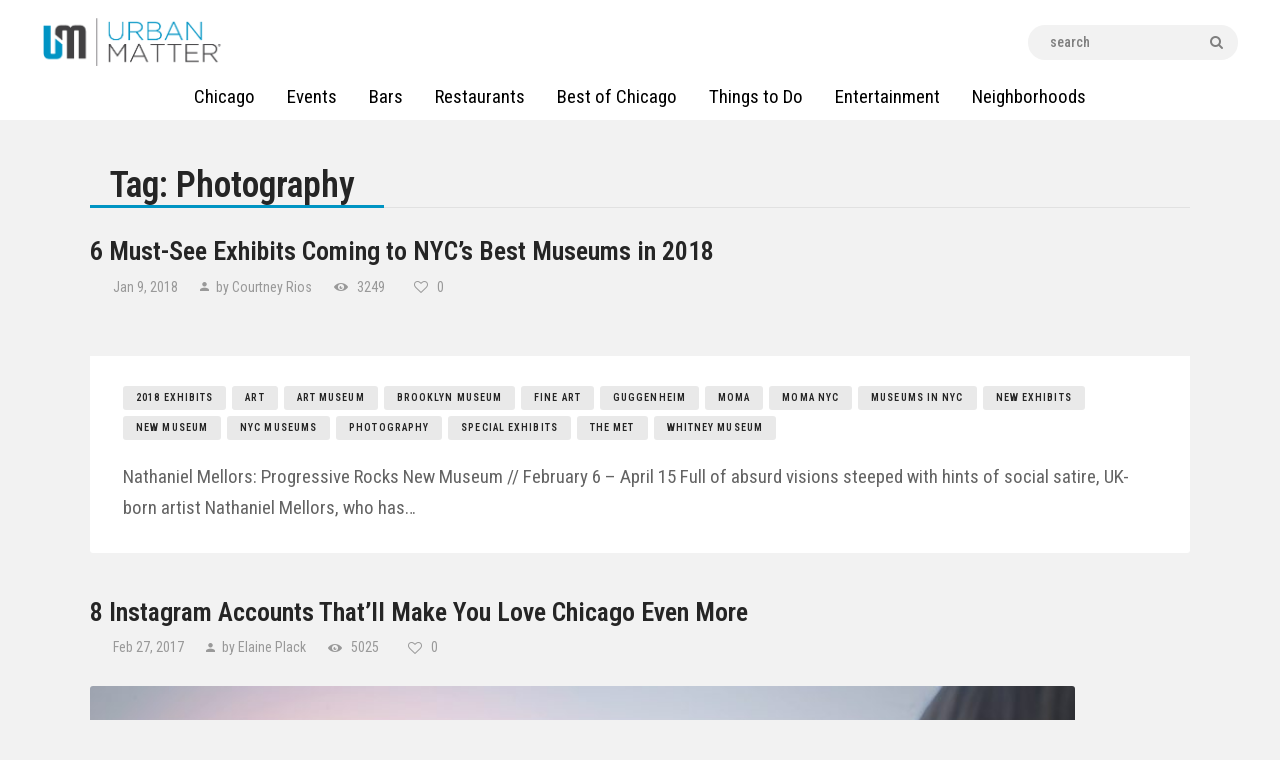

--- FILE ---
content_type: text/html; charset=UTF-8
request_url: https://urbanmatter.com/chicago/tag/photography/
body_size: 29119
content:
<!DOCTYPE html>
<html lang="en-US" class="no-js
									 scheme_default										">
<head>
<!-- Global site tag (gtag.js) - Google Analytics -->
<script async src="https://www.googletagmanager.com/gtag/js?id=UA-36482925-42"></script>
<script>
  window.dataLayer = window.dataLayer || [];
  function gtag(){dataLayer.push(arguments);}
  gtag('js', new Date());

  gtag('config', 'UA-36482925-42');
</script>

<!-- Google Tag Manager -->
<script>(function(w,d,s,l,i){w[l]=w[l]||[];w[l].push({'gtm.start':
new Date().getTime(),event:'gtm.js'});var f=d.getElementsByTagName(s)[0],
j=d.createElement(s),dl=l!='dataLayer'?'&l='+l:'';j.async=true;j.src=
'https://www.googletagmanager.com/gtm.js?id='+i+dl;f.parentNode.insertBefore(j,f);
})(window,document,'script','dataLayer','GTM-MSXVCXV');</script>
<!-- End Google Tag Manager -->

			<meta charset="UTF-8">
<script type="text/javascript">
/* <![CDATA[ */
var gform;gform||(document.addEventListener("gform_main_scripts_loaded",function(){gform.scriptsLoaded=!0}),document.addEventListener("gform/theme/scripts_loaded",function(){gform.themeScriptsLoaded=!0}),window.addEventListener("DOMContentLoaded",function(){gform.domLoaded=!0}),gform={domLoaded:!1,scriptsLoaded:!1,themeScriptsLoaded:!1,isFormEditor:()=>"function"==typeof InitializeEditor,callIfLoaded:function(o){return!(!gform.domLoaded||!gform.scriptsLoaded||!gform.themeScriptsLoaded&&!gform.isFormEditor()||(gform.isFormEditor()&&console.warn("The use of gform.initializeOnLoaded() is deprecated in the form editor context and will be removed in Gravity Forms 3.1."),o(),0))},initializeOnLoaded:function(o){gform.callIfLoaded(o)||(document.addEventListener("gform_main_scripts_loaded",()=>{gform.scriptsLoaded=!0,gform.callIfLoaded(o)}),document.addEventListener("gform/theme/scripts_loaded",()=>{gform.themeScriptsLoaded=!0,gform.callIfLoaded(o)}),window.addEventListener("DOMContentLoaded",()=>{gform.domLoaded=!0,gform.callIfLoaded(o)}))},hooks:{action:{},filter:{}},addAction:function(o,r,e,t){gform.addHook("action",o,r,e,t)},addFilter:function(o,r,e,t){gform.addHook("filter",o,r,e,t)},doAction:function(o){gform.doHook("action",o,arguments)},applyFilters:function(o){return gform.doHook("filter",o,arguments)},removeAction:function(o,r){gform.removeHook("action",o,r)},removeFilter:function(o,r,e){gform.removeHook("filter",o,r,e)},addHook:function(o,r,e,t,n){null==gform.hooks[o][r]&&(gform.hooks[o][r]=[]);var d=gform.hooks[o][r];null==n&&(n=r+"_"+d.length),gform.hooks[o][r].push({tag:n,callable:e,priority:t=null==t?10:t})},doHook:function(r,o,e){var t;if(e=Array.prototype.slice.call(e,1),null!=gform.hooks[r][o]&&((o=gform.hooks[r][o]).sort(function(o,r){return o.priority-r.priority}),o.forEach(function(o){"function"!=typeof(t=o.callable)&&(t=window[t]),"action"==r?t.apply(null,e):e[0]=t.apply(null,e)})),"filter"==r)return e[0]},removeHook:function(o,r,t,n){var e;null!=gform.hooks[o][r]&&(e=(e=gform.hooks[o][r]).filter(function(o,r,e){return!!(null!=n&&n!=o.tag||null!=t&&t!=o.priority)}),gform.hooks[o][r]=e)}});
/* ]]> */
</script>

		<meta name="viewport" content="width=device-width, initial-scale=1, maximum-scale=1">
		<meta name="format-detection" content="telephone=no">
		<link rel="profile" href="https://gmpg.org/xfn/11">
		<link rel="pingback" href="https://urbanmatter.com/chicago/xmlrpc.php">
		<meta name='robots' content='noindex, follow' />
	<style>img:is([sizes="auto" i], [sizes^="auto," i]) { contain-intrinsic-size: 3000px 1500px }</style>
	
	<!-- This site is optimized with the Yoast SEO Premium plugin v21.4 (Yoast SEO v26.8) - https://yoast.com/product/yoast-seo-premium-wordpress/ -->
	<title>Photography Archives | UrbanMatter</title>
	<meta property="og:locale" content="en_US" />
	<meta property="og:type" content="article" />
	<meta property="og:title" content="Photography Archives" />
	<meta property="og:url" content="https://urbanmatter.com/chicago/tag/photography/" />
	<meta property="og:site_name" content="UrbanMatter" />
	<meta property="og:image" content="https://urbanmatter.com/chicago/wp-content/uploads/2015/03/logo-top.png" />
	<meta property="og:image:width" content="371" />
	<meta property="og:image:height" content="99" />
	<meta property="og:image:type" content="image/png" />
	<meta name="twitter:card" content="summary_large_image" />
	<meta name="twitter:site" content="@UMatterChicago" />
	<script type="application/ld+json" class="yoast-schema-graph">{"@context":"https://schema.org","@graph":[{"@type":"CollectionPage","@id":"https://urbanmatter.com/chicago/tag/photography/","url":"https://urbanmatter.com/chicago/tag/photography/","name":"Photography Archives | UrbanMatter","isPartOf":{"@id":"https://urbanmatter.com/chicago/#website"},"primaryImageOfPage":{"@id":"https://urbanmatter.com/chicago/tag/photography/#primaryimage"},"image":{"@id":"https://urbanmatter.com/chicago/tag/photography/#primaryimage"},"thumbnailUrl":"","breadcrumb":{"@id":"https://urbanmatter.com/chicago/tag/photography/#breadcrumb"},"inLanguage":"en-US"},{"@type":"ImageObject","inLanguage":"en-US","@id":"https://urbanmatter.com/chicago/tag/photography/#primaryimage","url":"","contentUrl":""},{"@type":"BreadcrumbList","@id":"https://urbanmatter.com/chicago/tag/photography/#breadcrumb","itemListElement":[{"@type":"ListItem","position":1,"name":"Home","item":"https://urbanmatter.com/chicago/"},{"@type":"ListItem","position":2,"name":"Photography"}]},{"@type":"WebSite","@id":"https://urbanmatter.com/chicago/#website","url":"https://urbanmatter.com/chicago/","name":"UrbanMatter","description":"For What Really Matters","publisher":{"@id":"https://urbanmatter.com/chicago/#organization"},"potentialAction":[{"@type":"SearchAction","target":{"@type":"EntryPoint","urlTemplate":"https://urbanmatter.com/chicago/?s={search_term_string}"},"query-input":{"@type":"PropertyValueSpecification","valueRequired":true,"valueName":"search_term_string"}}],"inLanguage":"en-US"},{"@type":"Organization","@id":"https://urbanmatter.com/chicago/#organization","name":"UrbanMatter Chicago","url":"https://urbanmatter.com/chicago/","logo":{"@type":"ImageObject","inLanguage":"en-US","@id":"https://urbanmatter.com/chicago/#/schema/logo/image/","url":"https://urbanmatter.com/chicago/wp-content/uploads/2016/09/UM_Logo-1.png","contentUrl":"https://urbanmatter.com/chicago/wp-content/uploads/2016/09/UM_Logo-1.png","width":371,"height":99,"caption":"UrbanMatter Chicago"},"image":{"@id":"https://urbanmatter.com/chicago/#/schema/logo/image/"},"sameAs":["http://facebook.com/Pluggchicago/","https://x.com/UMatterChicago"]}]}</script>
	<!-- / Yoast SEO Premium plugin. -->


<link rel='dns-prefetch' href='//fonts.googleapis.com' />
<link rel="alternate" type="application/rss+xml" title="UrbanMatter &raquo; Feed" href="https://urbanmatter.com/chicago/feed/" />
<link rel="alternate" type="application/rss+xml" title="UrbanMatter &raquo; Photography Tag Feed" href="https://urbanmatter.com/chicago/tag/photography/feed/" />
<meta property="og:site_name" content="UrbanMatter" />
			<meta property="og:description" content="For What Really Matters" />
			<meta property="og:type" content="website" /><script type="text/javascript">
/* <![CDATA[ */
window._wpemojiSettings = {"baseUrl":"https:\/\/s.w.org\/images\/core\/emoji\/15.0.3\/72x72\/","ext":".png","svgUrl":"https:\/\/s.w.org\/images\/core\/emoji\/15.0.3\/svg\/","svgExt":".svg","source":{"concatemoji":"https:\/\/urbanmatter.com\/chicago\/wp-includes\/js\/wp-emoji-release.min.js?ver=a2d1c1ea2d4dcd7422873932470ab1c5"}};
/*! This file is auto-generated */
!function(i,n){var o,s,e;function c(e){try{var t={supportTests:e,timestamp:(new Date).valueOf()};sessionStorage.setItem(o,JSON.stringify(t))}catch(e){}}function p(e,t,n){e.clearRect(0,0,e.canvas.width,e.canvas.height),e.fillText(t,0,0);var t=new Uint32Array(e.getImageData(0,0,e.canvas.width,e.canvas.height).data),r=(e.clearRect(0,0,e.canvas.width,e.canvas.height),e.fillText(n,0,0),new Uint32Array(e.getImageData(0,0,e.canvas.width,e.canvas.height).data));return t.every(function(e,t){return e===r[t]})}function u(e,t,n){switch(t){case"flag":return n(e,"\ud83c\udff3\ufe0f\u200d\u26a7\ufe0f","\ud83c\udff3\ufe0f\u200b\u26a7\ufe0f")?!1:!n(e,"\ud83c\uddfa\ud83c\uddf3","\ud83c\uddfa\u200b\ud83c\uddf3")&&!n(e,"\ud83c\udff4\udb40\udc67\udb40\udc62\udb40\udc65\udb40\udc6e\udb40\udc67\udb40\udc7f","\ud83c\udff4\u200b\udb40\udc67\u200b\udb40\udc62\u200b\udb40\udc65\u200b\udb40\udc6e\u200b\udb40\udc67\u200b\udb40\udc7f");case"emoji":return!n(e,"\ud83d\udc26\u200d\u2b1b","\ud83d\udc26\u200b\u2b1b")}return!1}function f(e,t,n){var r="undefined"!=typeof WorkerGlobalScope&&self instanceof WorkerGlobalScope?new OffscreenCanvas(300,150):i.createElement("canvas"),a=r.getContext("2d",{willReadFrequently:!0}),o=(a.textBaseline="top",a.font="600 32px Arial",{});return e.forEach(function(e){o[e]=t(a,e,n)}),o}function t(e){var t=i.createElement("script");t.src=e,t.defer=!0,i.head.appendChild(t)}"undefined"!=typeof Promise&&(o="wpEmojiSettingsSupports",s=["flag","emoji"],n.supports={everything:!0,everythingExceptFlag:!0},e=new Promise(function(e){i.addEventListener("DOMContentLoaded",e,{once:!0})}),new Promise(function(t){var n=function(){try{var e=JSON.parse(sessionStorage.getItem(o));if("object"==typeof e&&"number"==typeof e.timestamp&&(new Date).valueOf()<e.timestamp+604800&&"object"==typeof e.supportTests)return e.supportTests}catch(e){}return null}();if(!n){if("undefined"!=typeof Worker&&"undefined"!=typeof OffscreenCanvas&&"undefined"!=typeof URL&&URL.createObjectURL&&"undefined"!=typeof Blob)try{var e="postMessage("+f.toString()+"("+[JSON.stringify(s),u.toString(),p.toString()].join(",")+"));",r=new Blob([e],{type:"text/javascript"}),a=new Worker(URL.createObjectURL(r),{name:"wpTestEmojiSupports"});return void(a.onmessage=function(e){c(n=e.data),a.terminate(),t(n)})}catch(e){}c(n=f(s,u,p))}t(n)}).then(function(e){for(var t in e)n.supports[t]=e[t],n.supports.everything=n.supports.everything&&n.supports[t],"flag"!==t&&(n.supports.everythingExceptFlag=n.supports.everythingExceptFlag&&n.supports[t]);n.supports.everythingExceptFlag=n.supports.everythingExceptFlag&&!n.supports.flag,n.DOMReady=!1,n.readyCallback=function(){n.DOMReady=!0}}).then(function(){return e}).then(function(){var e;n.supports.everything||(n.readyCallback(),(e=n.source||{}).concatemoji?t(e.concatemoji):e.wpemoji&&e.twemoji&&(t(e.twemoji),t(e.wpemoji)))}))}((window,document),window._wpemojiSettings);
/* ]]> */
</script>
<link property="stylesheet" rel='stylesheet' id='mec-select2-style-css' href='https://urbanmatter.com/chicago/wp-content/plugins/modern-events-calendar/assets/packages/select2/select2.min.css?ver=a2d1c1ea2d4dcd7422873932470ab1c5' type='text/css' media='all' />
<link property="stylesheet" rel='stylesheet' id='mec-font-icons-css' href='https://urbanmatter.com/chicago/wp-content/plugins/modern-events-calendar/assets/css/iconfonts.css?ver=a2d1c1ea2d4dcd7422873932470ab1c5' type='text/css' media='all' />
<link property="stylesheet" rel='stylesheet' id='mec-frontend-style-css' href='https://urbanmatter.com/chicago/wp-content/plugins/modern-events-calendar/assets/css/frontend.min.css?ver=5.2.3' type='text/css' media='all' />
<link property="stylesheet" rel='stylesheet' id='mec-tooltip-style-css' href='https://urbanmatter.com/chicago/wp-content/plugins/modern-events-calendar/assets/packages/tooltip/tooltip.css?ver=a2d1c1ea2d4dcd7422873932470ab1c5' type='text/css' media='all' />
<link property="stylesheet" rel='stylesheet' id='mec-tooltip-shadow-style-css' href='https://urbanmatter.com/chicago/wp-content/plugins/modern-events-calendar/assets/packages/tooltip/tooltipster-sideTip-shadow.min.css?ver=a2d1c1ea2d4dcd7422873932470ab1c5' type='text/css' media='all' />
<link property="stylesheet" rel='stylesheet' id='mec-featherlight-style-css' href='https://urbanmatter.com/chicago/wp-content/plugins/modern-events-calendar/assets/packages/featherlight/featherlight.css?ver=a2d1c1ea2d4dcd7422873932470ab1c5' type='text/css' media='all' />
<link property="stylesheet" rel='stylesheet' id='mec-google-fonts-css' href='//fonts.googleapis.com/css?family=Montserrat%3A400%2C700%7CRoboto%3A100%2C300%2C400%2C700&#038;ver=a2d1c1ea2d4dcd7422873932470ab1c5' type='text/css' media='all' />
<link property="stylesheet" rel='stylesheet' id='mec-lity-style-css' href='https://urbanmatter.com/chicago/wp-content/plugins/modern-events-calendar/assets/packages/lity/lity.min.css?ver=a2d1c1ea2d4dcd7422873932470ab1c5' type='text/css' media='all' />
<style id='wp-emoji-styles-inline-css' type='text/css'>

	img.wp-smiley, img.emoji {
		display: inline !important;
		border: none !important;
		box-shadow: none !important;
		height: 1em !important;
		width: 1em !important;
		margin: 0 0.07em !important;
		vertical-align: -0.1em !important;
		background: none !important;
		padding: 0 !important;
	}
</style>
<link property="stylesheet" rel='stylesheet' id='wp-block-library-css' href='https://urbanmatter.com/chicago/wp-includes/css/dist/block-library/style.min.css?ver=a2d1c1ea2d4dcd7422873932470ab1c5' type='text/css' media='all' />
<link property="stylesheet" rel='stylesheet' id='wp-components-css' href='https://urbanmatter.com/chicago/wp-includes/css/dist/components/style.min.css?ver=a2d1c1ea2d4dcd7422873932470ab1c5' type='text/css' media='all' />
<link property="stylesheet" rel='stylesheet' id='wp-preferences-css' href='https://urbanmatter.com/chicago/wp-includes/css/dist/preferences/style.min.css?ver=a2d1c1ea2d4dcd7422873932470ab1c5' type='text/css' media='all' />
<link property="stylesheet" rel='stylesheet' id='wp-block-editor-css' href='https://urbanmatter.com/chicago/wp-includes/css/dist/block-editor/style.min.css?ver=a2d1c1ea2d4dcd7422873932470ab1c5' type='text/css' media='all' />
<link property="stylesheet" rel='stylesheet' id='popup-maker-block-library-style-css' href='https://urbanmatter.com/chicago/wp-content/plugins/popup-maker/dist/packages/block-library-style.css?ver=dbea705cfafe089d65f1' type='text/css' media='all' />
<style id='classic-theme-styles-inline-css' type='text/css'>
/*! This file is auto-generated */
.wp-block-button__link{color:#fff;background-color:#32373c;border-radius:9999px;box-shadow:none;text-decoration:none;padding:calc(.667em + 2px) calc(1.333em + 2px);font-size:1.125em}.wp-block-file__button{background:#32373c;color:#fff;text-decoration:none}
</style>
<style id='global-styles-inline-css' type='text/css'>
:root{--wp--preset--aspect-ratio--square: 1;--wp--preset--aspect-ratio--4-3: 4/3;--wp--preset--aspect-ratio--3-4: 3/4;--wp--preset--aspect-ratio--3-2: 3/2;--wp--preset--aspect-ratio--2-3: 2/3;--wp--preset--aspect-ratio--16-9: 16/9;--wp--preset--aspect-ratio--9-16: 9/16;--wp--preset--color--black: #000000;--wp--preset--color--cyan-bluish-gray: #abb8c3;--wp--preset--color--white: #ffffff;--wp--preset--color--pale-pink: #f78da7;--wp--preset--color--vivid-red: #cf2e2e;--wp--preset--color--luminous-vivid-orange: #ff6900;--wp--preset--color--luminous-vivid-amber: #fcb900;--wp--preset--color--light-green-cyan: #7bdcb5;--wp--preset--color--vivid-green-cyan: #00d084;--wp--preset--color--pale-cyan-blue: #8ed1fc;--wp--preset--color--vivid-cyan-blue: #0693e3;--wp--preset--color--vivid-purple: #9b51e0;--wp--preset--color--bg-color: #f2f2f2;--wp--preset--color--bd-color: #e9e9e9;--wp--preset--color--text: #646464;--wp--preset--color--text-dark: #252525;--wp--preset--color--text-light: #999999;--wp--preset--color--text-link: #0094c3;--wp--preset--color--text-hover: #252525;--wp--preset--color--text-link-2: #0094c3;--wp--preset--color--text-hover-2: #252525;--wp--preset--color--text-link-3: #0094c3;--wp--preset--color--text-hover-3: #252525;--wp--preset--gradient--vivid-cyan-blue-to-vivid-purple: linear-gradient(135deg,rgba(6,147,227,1) 0%,rgb(155,81,224) 100%);--wp--preset--gradient--light-green-cyan-to-vivid-green-cyan: linear-gradient(135deg,rgb(122,220,180) 0%,rgb(0,208,130) 100%);--wp--preset--gradient--luminous-vivid-amber-to-luminous-vivid-orange: linear-gradient(135deg,rgba(252,185,0,1) 0%,rgba(255,105,0,1) 100%);--wp--preset--gradient--luminous-vivid-orange-to-vivid-red: linear-gradient(135deg,rgba(255,105,0,1) 0%,rgb(207,46,46) 100%);--wp--preset--gradient--very-light-gray-to-cyan-bluish-gray: linear-gradient(135deg,rgb(238,238,238) 0%,rgb(169,184,195) 100%);--wp--preset--gradient--cool-to-warm-spectrum: linear-gradient(135deg,rgb(74,234,220) 0%,rgb(151,120,209) 20%,rgb(207,42,186) 40%,rgb(238,44,130) 60%,rgb(251,105,98) 80%,rgb(254,248,76) 100%);--wp--preset--gradient--blush-light-purple: linear-gradient(135deg,rgb(255,206,236) 0%,rgb(152,150,240) 100%);--wp--preset--gradient--blush-bordeaux: linear-gradient(135deg,rgb(254,205,165) 0%,rgb(254,45,45) 50%,rgb(107,0,62) 100%);--wp--preset--gradient--luminous-dusk: linear-gradient(135deg,rgb(255,203,112) 0%,rgb(199,81,192) 50%,rgb(65,88,208) 100%);--wp--preset--gradient--pale-ocean: linear-gradient(135deg,rgb(255,245,203) 0%,rgb(182,227,212) 50%,rgb(51,167,181) 100%);--wp--preset--gradient--electric-grass: linear-gradient(135deg,rgb(202,248,128) 0%,rgb(113,206,126) 100%);--wp--preset--gradient--midnight: linear-gradient(135deg,rgb(2,3,129) 0%,rgb(40,116,252) 100%);--wp--preset--font-size--small: 13px;--wp--preset--font-size--medium: 20px;--wp--preset--font-size--large: 36px;--wp--preset--font-size--x-large: 42px;--wp--preset--spacing--20: 0.44rem;--wp--preset--spacing--30: 0.67rem;--wp--preset--spacing--40: 1rem;--wp--preset--spacing--50: 1.5rem;--wp--preset--spacing--60: 2.25rem;--wp--preset--spacing--70: 3.38rem;--wp--preset--spacing--80: 5.06rem;--wp--preset--shadow--natural: 6px 6px 9px rgba(0, 0, 0, 0.2);--wp--preset--shadow--deep: 12px 12px 50px rgba(0, 0, 0, 0.4);--wp--preset--shadow--sharp: 6px 6px 0px rgba(0, 0, 0, 0.2);--wp--preset--shadow--outlined: 6px 6px 0px -3px rgba(255, 255, 255, 1), 6px 6px rgba(0, 0, 0, 1);--wp--preset--shadow--crisp: 6px 6px 0px rgba(0, 0, 0, 1);}:where(.is-layout-flex){gap: 0.5em;}:where(.is-layout-grid){gap: 0.5em;}body .is-layout-flex{display: flex;}.is-layout-flex{flex-wrap: wrap;align-items: center;}.is-layout-flex > :is(*, div){margin: 0;}body .is-layout-grid{display: grid;}.is-layout-grid > :is(*, div){margin: 0;}:where(.wp-block-columns.is-layout-flex){gap: 2em;}:where(.wp-block-columns.is-layout-grid){gap: 2em;}:where(.wp-block-post-template.is-layout-flex){gap: 1.25em;}:where(.wp-block-post-template.is-layout-grid){gap: 1.25em;}.has-black-color{color: var(--wp--preset--color--black) !important;}.has-cyan-bluish-gray-color{color: var(--wp--preset--color--cyan-bluish-gray) !important;}.has-white-color{color: var(--wp--preset--color--white) !important;}.has-pale-pink-color{color: var(--wp--preset--color--pale-pink) !important;}.has-vivid-red-color{color: var(--wp--preset--color--vivid-red) !important;}.has-luminous-vivid-orange-color{color: var(--wp--preset--color--luminous-vivid-orange) !important;}.has-luminous-vivid-amber-color{color: var(--wp--preset--color--luminous-vivid-amber) !important;}.has-light-green-cyan-color{color: var(--wp--preset--color--light-green-cyan) !important;}.has-vivid-green-cyan-color{color: var(--wp--preset--color--vivid-green-cyan) !important;}.has-pale-cyan-blue-color{color: var(--wp--preset--color--pale-cyan-blue) !important;}.has-vivid-cyan-blue-color{color: var(--wp--preset--color--vivid-cyan-blue) !important;}.has-vivid-purple-color{color: var(--wp--preset--color--vivid-purple) !important;}.has-black-background-color{background-color: var(--wp--preset--color--black) !important;}.has-cyan-bluish-gray-background-color{background-color: var(--wp--preset--color--cyan-bluish-gray) !important;}.has-white-background-color{background-color: var(--wp--preset--color--white) !important;}.has-pale-pink-background-color{background-color: var(--wp--preset--color--pale-pink) !important;}.has-vivid-red-background-color{background-color: var(--wp--preset--color--vivid-red) !important;}.has-luminous-vivid-orange-background-color{background-color: var(--wp--preset--color--luminous-vivid-orange) !important;}.has-luminous-vivid-amber-background-color{background-color: var(--wp--preset--color--luminous-vivid-amber) !important;}.has-light-green-cyan-background-color{background-color: var(--wp--preset--color--light-green-cyan) !important;}.has-vivid-green-cyan-background-color{background-color: var(--wp--preset--color--vivid-green-cyan) !important;}.has-pale-cyan-blue-background-color{background-color: var(--wp--preset--color--pale-cyan-blue) !important;}.has-vivid-cyan-blue-background-color{background-color: var(--wp--preset--color--vivid-cyan-blue) !important;}.has-vivid-purple-background-color{background-color: var(--wp--preset--color--vivid-purple) !important;}.has-black-border-color{border-color: var(--wp--preset--color--black) !important;}.has-cyan-bluish-gray-border-color{border-color: var(--wp--preset--color--cyan-bluish-gray) !important;}.has-white-border-color{border-color: var(--wp--preset--color--white) !important;}.has-pale-pink-border-color{border-color: var(--wp--preset--color--pale-pink) !important;}.has-vivid-red-border-color{border-color: var(--wp--preset--color--vivid-red) !important;}.has-luminous-vivid-orange-border-color{border-color: var(--wp--preset--color--luminous-vivid-orange) !important;}.has-luminous-vivid-amber-border-color{border-color: var(--wp--preset--color--luminous-vivid-amber) !important;}.has-light-green-cyan-border-color{border-color: var(--wp--preset--color--light-green-cyan) !important;}.has-vivid-green-cyan-border-color{border-color: var(--wp--preset--color--vivid-green-cyan) !important;}.has-pale-cyan-blue-border-color{border-color: var(--wp--preset--color--pale-cyan-blue) !important;}.has-vivid-cyan-blue-border-color{border-color: var(--wp--preset--color--vivid-cyan-blue) !important;}.has-vivid-purple-border-color{border-color: var(--wp--preset--color--vivid-purple) !important;}.has-vivid-cyan-blue-to-vivid-purple-gradient-background{background: var(--wp--preset--gradient--vivid-cyan-blue-to-vivid-purple) !important;}.has-light-green-cyan-to-vivid-green-cyan-gradient-background{background: var(--wp--preset--gradient--light-green-cyan-to-vivid-green-cyan) !important;}.has-luminous-vivid-amber-to-luminous-vivid-orange-gradient-background{background: var(--wp--preset--gradient--luminous-vivid-amber-to-luminous-vivid-orange) !important;}.has-luminous-vivid-orange-to-vivid-red-gradient-background{background: var(--wp--preset--gradient--luminous-vivid-orange-to-vivid-red) !important;}.has-very-light-gray-to-cyan-bluish-gray-gradient-background{background: var(--wp--preset--gradient--very-light-gray-to-cyan-bluish-gray) !important;}.has-cool-to-warm-spectrum-gradient-background{background: var(--wp--preset--gradient--cool-to-warm-spectrum) !important;}.has-blush-light-purple-gradient-background{background: var(--wp--preset--gradient--blush-light-purple) !important;}.has-blush-bordeaux-gradient-background{background: var(--wp--preset--gradient--blush-bordeaux) !important;}.has-luminous-dusk-gradient-background{background: var(--wp--preset--gradient--luminous-dusk) !important;}.has-pale-ocean-gradient-background{background: var(--wp--preset--gradient--pale-ocean) !important;}.has-electric-grass-gradient-background{background: var(--wp--preset--gradient--electric-grass) !important;}.has-midnight-gradient-background{background: var(--wp--preset--gradient--midnight) !important;}.has-small-font-size{font-size: var(--wp--preset--font-size--small) !important;}.has-medium-font-size{font-size: var(--wp--preset--font-size--medium) !important;}.has-large-font-size{font-size: var(--wp--preset--font-size--large) !important;}.has-x-large-font-size{font-size: var(--wp--preset--font-size--x-large) !important;}
:where(.wp-block-post-template.is-layout-flex){gap: 1.25em;}:where(.wp-block-post-template.is-layout-grid){gap: 1.25em;}
:where(.wp-block-columns.is-layout-flex){gap: 2em;}:where(.wp-block-columns.is-layout-grid){gap: 2em;}
:root :where(.wp-block-pullquote){font-size: 1.5em;line-height: 1.6;}
</style>
<link property="stylesheet" rel='stylesheet' id='dashicons-css' href='https://urbanmatter.com/chicago/wp-includes/css/dashicons.min.css?ver=a2d1c1ea2d4dcd7422873932470ab1c5' type='text/css' media='all' />
<link property="stylesheet" rel='stylesheet' id='admin-bar-css' href='https://urbanmatter.com/chicago/wp-includes/css/admin-bar.min.css?ver=a2d1c1ea2d4dcd7422873932470ab1c5' type='text/css' media='all' />
<style id='admin-bar-inline-css' type='text/css'>

    /* Hide CanvasJS credits for P404 charts specifically */
    #p404RedirectChart .canvasjs-chart-credit {
        display: none !important;
    }
    
    #p404RedirectChart canvas {
        border-radius: 6px;
    }

    .p404-redirect-adminbar-weekly-title {
        font-weight: bold;
        font-size: 14px;
        color: #fff;
        margin-bottom: 6px;
    }

    #wpadminbar #wp-admin-bar-p404_free_top_button .ab-icon:before {
        content: "\f103";
        color: #dc3545;
        top: 3px;
    }
    
    #wp-admin-bar-p404_free_top_button .ab-item {
        min-width: 80px !important;
        padding: 0px !important;
    }
    
    /* Ensure proper positioning and z-index for P404 dropdown */
    .p404-redirect-adminbar-dropdown-wrap { 
        min-width: 0; 
        padding: 0;
        position: static !important;
    }
    
    #wpadminbar #wp-admin-bar-p404_free_top_button_dropdown {
        position: static !important;
    }
    
    #wpadminbar #wp-admin-bar-p404_free_top_button_dropdown .ab-item {
        padding: 0 !important;
        margin: 0 !important;
    }
    
    .p404-redirect-dropdown-container {
        min-width: 340px;
        padding: 18px 18px 12px 18px;
        background: #23282d !important;
        color: #fff;
        border-radius: 12px;
        box-shadow: 0 8px 32px rgba(0,0,0,0.25);
        margin-top: 10px;
        position: relative !important;
        z-index: 999999 !important;
        display: block !important;
        border: 1px solid #444;
    }
    
    /* Ensure P404 dropdown appears on hover */
    #wpadminbar #wp-admin-bar-p404_free_top_button .p404-redirect-dropdown-container { 
        display: none !important;
    }
    
    #wpadminbar #wp-admin-bar-p404_free_top_button:hover .p404-redirect-dropdown-container { 
        display: block !important;
    }
    
    #wpadminbar #wp-admin-bar-p404_free_top_button:hover #wp-admin-bar-p404_free_top_button_dropdown .p404-redirect-dropdown-container {
        display: block !important;
    }
    
    .p404-redirect-card {
        background: #2c3338;
        border-radius: 8px;
        padding: 18px 18px 12px 18px;
        box-shadow: 0 2px 8px rgba(0,0,0,0.07);
        display: flex;
        flex-direction: column;
        align-items: flex-start;
        border: 1px solid #444;
    }
    
    .p404-redirect-btn {
        display: inline-block;
        background: #dc3545;
        color: #fff !important;
        font-weight: bold;
        padding: 5px 22px;
        border-radius: 8px;
        text-decoration: none;
        font-size: 17px;
        transition: background 0.2s, box-shadow 0.2s;
        margin-top: 8px;
        box-shadow: 0 2px 8px rgba(220,53,69,0.15);
        text-align: center;
        line-height: 1.6;
    }
    
    .p404-redirect-btn:hover {
        background: #c82333;
        color: #fff !important;
        box-shadow: 0 4px 16px rgba(220,53,69,0.25);
    }
    
    /* Prevent conflicts with other admin bar dropdowns */
    #wpadminbar .ab-top-menu > li:hover > .ab-item,
    #wpadminbar .ab-top-menu > li.hover > .ab-item {
        z-index: auto;
    }
    
    #wpadminbar #wp-admin-bar-p404_free_top_button:hover > .ab-item {
        z-index: 999998 !important;
    }
    
</style>
<link property="stylesheet" rel='stylesheet' id='font-awesome-css' href='https://urbanmatter.com/chicago/wp-content/plugins/arconix-shortcodes/includes/css/font-awesome.min.css?ver=4.6.3' type='text/css' media='all' />
<link property="stylesheet" rel='stylesheet' id='arconix-shortcodes-css' href='https://urbanmatter.com/chicago/wp-content/plugins/arconix-shortcodes/includes/css/arconix-shortcodes.min.css?ver=2.1.19' type='text/css' media='all' />
<link property="stylesheet" rel='stylesheet' id='easy_author_image-css' href='https://urbanmatter.com/chicago/wp-content/plugins/easy-author-image/css/easy-author-image.css?ver=a2d1c1ea2d4dcd7422873932470ab1c5' type='text/css' media='all' />
<link property="stylesheet" rel='stylesheet' id='trx_addons-icons-css' href='https://urbanmatter.com/chicago/wp-content/plugins/trx_addons/css/font-icons/css/trx_addons_icons-embedded.css' type='text/css' media='all' />
<link property="stylesheet" rel='stylesheet' id='jquery-swiper-css' href='https://urbanmatter.com/chicago/wp-content/plugins/trx_addons/js/swiper/swiper.min.css' type='text/css' media='all' />
<link property="stylesheet" rel='stylesheet' id='magnific-popup-css' href='https://urbanmatter.com/chicago/wp-content/plugins/trx_addons/js/magnific/magnific-popup.min.css' type='text/css' media='all' />
<link property="stylesheet" rel='stylesheet' id='trx_addons-css' href='https://urbanmatter.com/chicago/wp-content/plugins/trx_addons/css/trx_addons.css' type='text/css' media='all' />
<link property="stylesheet" rel='stylesheet' id='trx_addons-animation-css' href='https://urbanmatter.com/chicago/wp-content/plugins/trx_addons/css/trx_addons.animation.css' type='text/css' media='all' />
<link property="stylesheet" rel='stylesheet' id='ppress-frontend-css' href='https://urbanmatter.com/chicago/wp-content/plugins/wp-user-avatar/assets/css/frontend.min.css?ver=4.16.9' type='text/css' media='all' />
<link property="stylesheet" rel='stylesheet' id='ppress-flatpickr-css' href='https://urbanmatter.com/chicago/wp-content/plugins/wp-user-avatar/assets/flatpickr/flatpickr.min.css?ver=4.16.9' type='text/css' media='all' />
<link property="stylesheet" rel='stylesheet' id='ppress-select2-css' href='https://urbanmatter.com/chicago/wp-content/plugins/wp-user-avatar/assets/select2/select2.min.css?ver=a2d1c1ea2d4dcd7422873932470ab1c5' type='text/css' media='all' />
<link property="stylesheet" rel='stylesheet' id='buzzstone-parent-style-css' href='https://urbanmatter.com/chicago/wp-content/themes/buzzstone/style.css?ver=a2d1c1ea2d4dcd7422873932470ab1c5' type='text/css' media='all' />
<link rel="preload" class="mv-grow-style" href="https://urbanmatter.com/chicago/wp-content/plugins/social-pug/assets/dist/style-frontend-pro.css?ver=1.36.3" as="style"><noscript><link property="stylesheet" rel='stylesheet' id='dpsp-frontend-style-pro-css' href='https://urbanmatter.com/chicago/wp-content/plugins/social-pug/assets/dist/style-frontend-pro.css?ver=1.36.3' type='text/css' media='all' />
</noscript><style id='dpsp-frontend-style-pro-inline-css' type='text/css'>

				@media screen and ( max-width : 720px ) {
					.dpsp-content-wrapper.dpsp-hide-on-mobile,
					.dpsp-share-text.dpsp-hide-on-mobile {
						display: none;
					}
					.dpsp-has-spacing .dpsp-networks-btns-wrapper li {
						margin:0 2% 10px 0;
					}
					.dpsp-network-btn.dpsp-has-label:not(.dpsp-has-count) {
						max-height: 40px;
						padding: 0;
						justify-content: center;
					}
					.dpsp-content-wrapper.dpsp-size-small .dpsp-network-btn.dpsp-has-label:not(.dpsp-has-count){
						max-height: 32px;
					}
					.dpsp-content-wrapper.dpsp-size-large .dpsp-network-btn.dpsp-has-label:not(.dpsp-has-count){
						max-height: 46px;
					}
				}
			
			@media screen and ( max-width : 720px ) {
				aside#dpsp-floating-sidebar.dpsp-hide-on-mobile.opened {
					display: none;
				}
			}
			
</style>
<link property="stylesheet" rel='stylesheet' id='rpt-css' href='https://urbanmatter.com/chicago/wp-content/plugins/dk-pricr-responsive-pricing-table/inc/css/rpt_style.min.css?ver=5.1.13' type='text/css' media='all' />
<link property="stylesheet" rel='stylesheet' id='wpgdprc-front-css-css' href='https://urbanmatter.com/chicago/wp-content/plugins/wp-gdpr-compliance/Assets/css/front.css?ver=1676513672' type='text/css' media='all' />
<style id='wpgdprc-front-css-inline-css' type='text/css'>
:root{--wp-gdpr--bar--background-color: #000000;--wp-gdpr--bar--color: #ffffff;--wp-gdpr--button--background-color: #000000;--wp-gdpr--button--background-color--darken: #000000;--wp-gdpr--button--color: #ffffff;}
</style>
<link property="stylesheet" rel='stylesheet' id='buzzstone-font-google_fonts-css' href='https://fonts.googleapis.com/css?family=Roboto+Condensed:100,100i,200,200i,300,300i,400,400i,500,500i,600,600i,700,700i,800,800i,900,900i&#038;subset=latin,latin-ext' type='text/css' media='all' />
<link property="stylesheet" rel='stylesheet' id='fontello-icons-css' href='https://urbanmatter.com/chicago/wp-content/themes/buzzstone/css/font-icons/css/fontello-embedded.css' type='text/css' media='all' />
<link property="stylesheet" rel='stylesheet' id='buzzstone-main-css' href='https://urbanmatter.com/chicago/wp-content/themes/buzzstone/style.css' type='text/css' media='all' />
<link property="stylesheet" rel='stylesheet' id='buzzstone-custom-css' href='https://urbanmatter.com/chicago/wp-content/themes/buzzstone/css/__custom.css' type='text/css' media='all' />
<link property="stylesheet" rel='stylesheet' id='buzzstone-color-default-css' href='https://urbanmatter.com/chicago/wp-content/themes/buzzstone/css/__colors_default.css' type='text/css' media='all' />
<link property="stylesheet" rel='stylesheet' id='buzzstone-color-dark-css' href='https://urbanmatter.com/chicago/wp-content/themes/buzzstone/css/__colors_dark.css' type='text/css' media='all' />
<link property="stylesheet" rel='stylesheet' id='buzzstone-color-extra-css' href='https://urbanmatter.com/chicago/wp-content/themes/buzzstone/css/__colors_extra.css' type='text/css' media='all' />
<link property="stylesheet" rel='stylesheet' id='buzzstone-color-deep-css' href='https://urbanmatter.com/chicago/wp-content/themes/buzzstone/css/__colors_deep.css' type='text/css' media='all' />
<link property="stylesheet" rel='stylesheet' id='mediaelement-css' href='https://urbanmatter.com/chicago/wp-includes/js/mediaelement/mediaelementplayer-legacy.min.css?ver=4.2.17' type='text/css' media='all' />
<link property="stylesheet" rel='stylesheet' id='wp-mediaelement-css' href='https://urbanmatter.com/chicago/wp-includes/js/mediaelement/wp-mediaelement.min.css?ver=a2d1c1ea2d4dcd7422873932470ab1c5' type='text/css' media='all' />
<link property="stylesheet" rel='stylesheet' id='buzzstone-child-css' href='https://urbanmatter.com/chicago/wp-content/themes/buzzstone-child/style.css' type='text/css' media='all' />
<link property="stylesheet" rel='stylesheet' id='trx_addons-responsive-css' href='https://urbanmatter.com/chicago/wp-content/plugins/trx_addons/css/trx_addons.responsive.css' type='text/css' media='all' />
<link property="stylesheet" rel='stylesheet' id='buzzstone-responsive-css' href='https://urbanmatter.com/chicago/wp-content/themes/buzzstone/css/responsive.css' type='text/css' media='all' />
<script type="text/javascript" src="https://urbanmatter.com/chicago/wp-includes/js/jquery/jquery.min.js?ver=3.7.1" id="jquery-core-js"></script>
<script type="text/javascript" src="https://urbanmatter.com/chicago/wp-includes/js/jquery/jquery-migrate.min.js?ver=3.4.1" id="jquery-migrate-js"></script>
<script type="text/javascript" src="https://urbanmatter.com/chicago/wp-content/plugins/modern-events-calendar/assets/js/jquery.typewatch.js?ver=a2d1c1ea2d4dcd7422873932470ab1c5" id="mec-typekit-script-js"></script>
<script type="text/javascript" src="https://urbanmatter.com/chicago/wp-content/plugins/modern-events-calendar/assets/packages/featherlight/featherlight.js?ver=a2d1c1ea2d4dcd7422873932470ab1c5" id="mec-featherlight-script-js"></script>
<script type="text/javascript" src="https://urbanmatter.com/chicago/wp-content/plugins/modern-events-calendar/assets/packages/select2/select2.full.min.js?ver=a2d1c1ea2d4dcd7422873932470ab1c5" id="mec-select2-script-js"></script>
<script type="text/javascript" id="mec-frontend-script-js-extra">
/* <![CDATA[ */
var mecdata = {"day":"day","days":"days","hour":"hour","hours":"hours","minute":"minute","minutes":"minutes","second":"second","seconds":"seconds","elementor_edit_mode":"no","recapcha_key":"","ajax_url":"https:\/\/urbanmatter.com\/chicago\/wp-admin\/admin-ajax.php","fes_nonce":"2c2ffc5c28","current_year":"2026","datepicker_format":"yy-mm-dd&Y-m-d"};
/* ]]> */
</script>
<script type="text/javascript" src="https://urbanmatter.com/chicago/wp-content/plugins/modern-events-calendar/assets/js/frontend.js?ver=5.2.3" id="mec-frontend-script-js"></script>
<script type="text/javascript" src="https://urbanmatter.com/chicago/wp-content/plugins/modern-events-calendar/assets/packages/tooltip/tooltip.js?ver=a2d1c1ea2d4dcd7422873932470ab1c5" id="mec-tooltip-script-js"></script>
<script type="text/javascript" src="https://urbanmatter.com/chicago/wp-content/plugins/modern-events-calendar/assets/js/events.js?ver=5.2.3" id="mec-events-script-js"></script>
<script type="text/javascript" src="https://urbanmatter.com/chicago/wp-content/plugins/modern-events-calendar/assets/packages/lity/lity.min.js?ver=a2d1c1ea2d4dcd7422873932470ab1c5" id="mec-lity-script-js"></script>
<script type="text/javascript" src="https://urbanmatter.com/chicago/wp-content/plugins/modern-events-calendar/assets/packages/colorbrightness/colorbrightness.min.js?ver=a2d1c1ea2d4dcd7422873932470ab1c5" id="mec-colorbrightness-script-js"></script>
<script type="text/javascript" src="https://urbanmatter.com/chicago/wp-content/plugins/modern-events-calendar/assets/packages/owl-carousel/owl.carousel.min.js?ver=a2d1c1ea2d4dcd7422873932470ab1c5" id="mec-owl-carousel-script-js"></script>
<script type="text/javascript" src="https://urbanmatter.com/chicago/wp-content/plugins/wp-user-avatar/assets/flatpickr/flatpickr.min.js?ver=4.16.9" id="ppress-flatpickr-js"></script>
<script type="text/javascript" src="https://urbanmatter.com/chicago/wp-content/plugins/wp-user-avatar/assets/select2/select2.min.js?ver=4.16.9" id="ppress-select2-js"></script>
<script type="text/javascript" src="https://urbanmatter.com/chicago/wp-content/plugins/dk-pricr-responsive-pricing-table/inc/js/rpt.min.js?ver=5.1.13" id="rpt-js"></script>
<script type="text/javascript" id="wpgdprc-front-js-js-extra">
/* <![CDATA[ */
var wpgdprcFront = {"ajaxUrl":"https:\/\/urbanmatter.com\/chicago\/wp-admin\/admin-ajax.php","ajaxNonce":"b8459af235","ajaxArg":"security","pluginPrefix":"wpgdprc","blogId":"1","isMultiSite":"","locale":"en_US","showSignUpModal":"","showFormModal":"","cookieName":"wpgdprc-consent","consentVersion":"","path":"\/","prefix":"wpgdprc"};
/* ]]> */
</script>
<script type="text/javascript" src="https://urbanmatter.com/chicago/wp-content/plugins/wp-gdpr-compliance/Assets/js/front.min.js?ver=1676513672" id="wpgdprc-front-js-js"></script>
<link rel="https://api.w.org/" href="https://urbanmatter.com/chicago/wp-json/" /><link rel="alternate" title="JSON" type="application/json" href="https://urbanmatter.com/chicago/wp-json/wp/v2/tags/1235" /><link rel="EditURI" type="application/rsd+xml" title="RSD" href="https://urbanmatter.com/chicago/xmlrpc.php?rsd" />

<meta name="hubbub-info" description="Hubbub 1.36.3"><meta name="generator" content="Powered by WPBakery Page Builder - drag and drop page builder for WordPress."/>
<link rel="icon" href="https://urbanmatter.com/chicago/wp-content/uploads/2016/09/cropped-fav-1-32x32.png" sizes="32x32" />
<link rel="icon" href="https://urbanmatter.com/chicago/wp-content/uploads/2016/09/cropped-fav-1-192x192.png" sizes="192x192" />
<link rel="apple-touch-icon" href="https://urbanmatter.com/chicago/wp-content/uploads/2016/09/cropped-fav-1-180x180.png" />
<meta name="msapplication-TileImage" content="https://urbanmatter.com/chicago/wp-content/uploads/2016/09/cropped-fav-1-270x270.png" />
		<style type="text/css" id="wp-custom-css">
			li#menu-item-204424 a span { 
	color: #fff!important;
    font-weight: 600!important;
	background: #0094c3!important;
	border-radius: 30px!important;
	padding: 8px 30px 8px 30px
}

li#menu-item-204424 a span:hover { 
	color: #!important;
    font-weight: 600!important;
	background: #ccc!important;
	border-radius: 30px!important;
	padding: 8px 30px 8px 30px
}

/*.post_layout_extra .post_title {
	font-size: 24px!important;
}*/

.scheme_default .top_panel_default .top_panel_navi, .scheme_default.top_panel_default .top_panel_navi {
    background-color: #fff;
}
/*Consistent Heading Sizes*/
h5.post_title.entry-title {
	font-size:24px!important;
}
h1 {
	font-size:36px!important;
}
h2 {
	font-size:26px!important;
}
h3 {
	font-size:22px!important;
}
h4 {
	font-size:20px!important;
}
h5 {
	font-size:18px!important;
}
h6 {
	font-size:16px!important;
}
/*End*/

.content .top_panel_title .content_wrap_go:not(.bigger) .sc_layouts_title_caption .title_top_icon {
    font-weight: 400;
    margin-right: 9px;
    display: none;
}

.scheme_default .section_title {
    border-color: #e9e9e9;
    display: none;
}



#dpsp-floating-sidebar.dpsp-position-left {
    left: 0;
    display: none;
}

.sc_layouts_menu_nav > li:last-child > ul, .sc_layouts_column_align_right .sc_layouts_menu_nav > li.menu-collapse > ul {
    left: 0;
    right: 0;
}

#sb_instagram #sbi_load {
    margin-top: 0px;
}

.wpcf7 .wpcf7-form input {
    max-width: 66%;
    margin-bottom: 2px;
}



@media only screen and (max-width: 768px) {
span.menu-image-title {
	color: #fff;
}
}

@media only screen and (max-width: 768px) {
span.menu-image-title:hover {
	color: #0094c3;
}
}

.wpcf7-form textarea {
    max-height: 2px!important;
    margin-bottom: 0px!important;
}

.widget input[type="text"], .widget input[type="number"], .widget input[type="email"], .widget input[type="url"], .widget input[type="tel"], .widget input[type="password"], .widget input[type="search"], .widget select, .widget textarea, .widget textarea.wp-editor-area {
    padding: 8px 10px;
}

.wpcf7 .wpcf7-form .wpcf7-submit {
    margin: 0px;
}

input.wpcf7-form-control.wpcf7-submit {
	background-color: #0094c3;
}


p {
	font-size: 19px;
}

h5.post_title.entry-title {
   hyphens: none;
}

.vc_btn3.vc_btn3-color-grey.vc_btn3-style-modern {
    color: #ffffff;
    border-color: #0094c3;
    background-color: #0094c3;
}
.mec-calendar.mec-calendar-daily .mec-calendar-d-top h3 {
	color:#40d9f1;
	font-weight: 600;
}
@media (max-width: 787px){
.content_wrap, .content_container {
    width: 100% !important;
}
}



.post_item_single .post_content > .post_meta_single .post_share {
    display: none;
}


/*-----Youtech Button-----*/
.youtech-button {
 background-color:#f15c25 !important;
	 border:1px solid #f15c25 !important;
 width:100%;
  transition: 0.2s;
	margin: 0px 5px 10px 5px;
}
.youtech-button:hover {
 color:#f15c25 !important;
 background-color:#fff !important;
 border:1px solid #f15c25 !important;
}

.scheme_dark.footer_wrap a, .footer_wrap .scheme_dark.vc_row a {
    color: #959595;
}

.scheme_dark.footer_wrap a:hover, .footer_wrap .scheme_dark.vc_row a:hover {
    color: #ffffff;
}

aside#nav_menu-5 {
    padding-left: 5%;
}

.scheme_default .post_categories_style a, .scheme_default .post_meta .post_meta_item.post_categories a {
    color: #fff;
    display: none;
    background-color: #0094c3;
}
button.pum-close.popmake-close {
    position: absolute!important;
    top: 40%!important;
    padding: 0px!important;
    left: 0!important;
    background: none!important;
    color: #000!important;
    font-size: 30px!important;
}
.vc_btn3.vc_btn3-color-blue.vc_btn3-style-modern {
    color: #fff;
    border-color: #0094c3;
    background-color: #0094c3;
    padding: 10px 15px 10px 15px;
}

.scheme_default .sc_content_default {
	background: none!important;
}

#bbpress-forums #bbp-search-form, .widget_display_search form, .widget_search form, .woocommerce.widget_product_search form {
    width: 100%;
    float: right;
    overflow: hidden;
    position: relative;
}

.wpb_text_column.wpb_content_element.socialbuttons {
    padding-top: 7px!important;
	;
}


.scheme_default .sc_layouts_menu_nav>li.current-menu-item>a, .scheme_default .sc_layouts_menu_nav>li.current-menu-parent>a, .scheme_default .sc_layouts_menu_nav>li.current-menu-ancestor>a {
	color: #0094c3!important;
}

.scheme_default .sc_layouts_menu_nav>li>a {
	color:black!important;
}

.scheme_default .sc_layouts_menu_nav>li>a:hover {
	color:#0094c3!important;
}



.scheme_default .sc_layouts_menu_popup .sc_layouts_menu_nav>li>a, .scheme_default .sc_layouts_menu_nav>li li>a {
    color: #000000 !important;
}

.scheme_default .sc_layouts_menu_popup .sc_layouts_menu_nav>li>a, .scheme_default .sc_layouts_menu_nav>li li>a:hover {
    color: #0094c3 !important;
}

.sc_layouts_menu_nav > li.menu-item-has-children > a, .sc_layouts_menu_nav > li > a {
	padding: 8px 16px
}

.scheme_default .sc_layouts_menu_popup .sc_layouts_menu_nav, .scheme_default .sc_layouts_menu_nav>li ul {
	background-color: white!important;
}

.scheme_default .sc_layouts_menu_nav>li li.current-menu-item>a, .scheme_default .sc_layouts_menu_nav>li li.current-menu-parent>a, .scheme_default .sc_layouts_menu_nav>li li.current-menu-ancestor>a {
    color: #0094c3!important
}

.scheme_default .sc_layouts_menu_nav li>ul:after { 
	background-color: #ffffff; 
	border-color: #ffffff;
}

#mc_embed_signup {
    background: #1e1e1e!important;
    border-radius: 10px;
    clear: left;
    font: 14px Helvetica,Arial,sans-serif;
}

#mc_embed_signup input.email {
    font-family: "Roboto","Helvetica Neue",Arial,Helvetica,Verdana,sans-serif;
    background: white;
    font-size: 12px!important;
    display: block;
    padding: 0 0.4em;
    margin: 0 4% 10px 0;
    min-height: 32px;
    width: 100%!important;
    min-width: 130px;
    -webkit-border-radius: 3px;
    -moz-border-radius: 3px;
    border-radius: 3px;
}

#mc_embed_signup .button {
    clear: both;
    background-color: #fff!important;
    border: 0 none;
    border-radius: 4px;
    letter-spacing: .03em;
    color: #0094c3!important;
    cursor: pointer;
    display: inline-block;
    font-size: 15px;
    height: 32px;
    line-height: 32px;
    margin: 0 5px 10px 0;
    padding: 0;
    text-align: center;
    text-decoration: none;
    vertical-align: top;
    white-space: nowrap;
    width: auto;
    transition: all 0.23s ease-in-out 0s;
}

#mc_embed_signup .button:hover {
	color:#0094c3!important;
}

p {
    font-size: 19px!important;
}

div#google_translate_element {
    text-align: center!important;
}

 .scheme_default #page_preloader, .scheme_default .page_content_wrap, .scheme_default .custom-background .content_wrap>.content, .scheme_default .page_banner_wrap ~ .content_wrap>.content {
    background: none!important;
}

.gform_wrapper input:not([type=radio]):not([type=checkbox]):not([type=submit]):not([type=button]):not([type=image]):not([type=file]) {
    font-size: inherit;
    font-family: inherit;
    width: 300px!important;
    padding: 5px 4px;
    letter-spacing: normal;
}

vc_row.vc_row-flex {
flex-wrap: inherit!important;
}

input#gform_submit_button_28 {
    background-color: #0094c3!important;
    color: white!important;
}

.scheme_dark .menu_mobile_inner a:hover, .scheme_dark .menu_mobile_inner .current-menu-ancestor>a, .scheme_dark .menu_mobile_inner .current-menu-item>a, .scheme_dark .menu_mobile_inner .menu_mobile_nav_area li:hover:before, .scheme_dark .menu_mobile_inner .menu_mobile_nav_area li.current-menu-ancestor:before, .scheme_dark .menu_mobile_inner .menu_mobile_nav_area li.current-menu-item:before {
	color: #0094c3!important;
}

.scheme_dark .menu_mobile_close:hover:before, .scheme_dark .menu_mobile_close:hover:after {
    border-color: #0094c3!important;
}

.vc_custom_1594738480975 {
	padding-bottom: 0px!important;
}

h2 {
	color: #0094c3!important;
}

h3 {
	color: #0094c3!important;
}
/*Custom CSS for FAQs*/
.vc_toggle_title > h4 {
	font-size: 20px!important;
    font-weight: normal!important;
}
.vc_toggle {
	    padding-bottom: 20px;
    border-bottom: 1px solid #dedede;
}


/*End FAQs*/

a.mec-color-hover {
    hyphens: none!important;
}

.scheme_default .widget_recent_posts .post_item.with_thumb .post_thumb:before {
	display:none!important;
}


.scheme_default table th {
    color: #646464;
    background-color: grey!important;
}

.scheme_default table th {
    color: #000!important;
    background-color: #c7c7c7!important;
}




/* HIDE SIDE BAR ON EVENT PAGES */
body.mec-events-template-default.single-mec-events .sidebar.widget_area.right {
  display: none;
}

.logo_image {
	max-height: 48px !important;
}



		</style>
		<noscript><style> .wpb_animate_when_almost_visible { opacity: 1; }</style></noscript><style type="text/css">.mec-wrap .event-color {display:none;}
</style></head>

<body data-rsssl=1 class="archive tag tag-photography tag-1235 ua_chrome metaslider-plugin body_tag scheme_default blog_mode_blog body_style_wide  is_stream blog_style_excerpt sidebar_hide expand_content trx_addons_present header_type_custom header_style_header-custom-43990 header_position_default menu_style_top no_layout wpb-js-composer js-comp-ver-6.1 vc_responsive">

<!-- Google Tag Manager (noscript) -->
<noscript><iframe src="https://www.googletagmanager.com/ns.html?id=GTM-MSXVCXV"
height="0" width="0" style="display:none;visibility:hidden"></iframe></noscript>
<!-- End Google Tag Manager (noscript) -->


	
	<div class="body_wrap">

		<div class="page_wrap">
			<header class="top_panel top_panel_custom top_panel_custom_43990 top_panel_custom_header-fullwidth-simple-home-main				 without_bg_image">
	<div class="vc_row wpb_row vc_row-fluid header-padding-mobile vc_custom_1594739598869 vc_row-o-content-middle vc_row-flex shape_divider_top-none shape_divider_bottom-none sc_layouts_row sc_layouts_row_type_normal sc_layouts_row_fixed sc_layouts_hide_on_mobile"><div class="wpb_column vc_column_container vc_col-sm-12 vc_col-lg-8 vc_col-md-12 vc_col-xs-5 sc_layouts_column sc_layouts_column_align_left sc_layouts_column_icons_position_left"><div class="vc_column-inner"><div class="wpb_wrapper"><div class="sc_layouts_item"><a href="https://urbanmatter.com/chicago/" id="sc_layouts_logo_1536785845" class="sc_layouts_logo sc_layouts_logo_default logo-margin trx_addons_inline_1909389397"><img class="logo_image"
               src="https://urbanmatter.com/chicago/wp-content/uploads/2016/09/UM_Logo-1.png"
                       alt="UrbanMatter" width="371" height="99"></a><!-- /.sc_layouts_logo --></div></div></div></div><div class="wpb_column vc_column_container vc_col-sm-12 vc_col-lg-4 vc_col-md-12 vc_hidden-md vc_hidden-sm vc_col-xs-7 vc_hidden-xs sc_layouts_column sc_layouts_column_align_right sc_layouts_column_icons_position_left"><div class="vc_column-inner"><div class="wpb_wrapper"><div class="sc_layouts_item"><div id="sc_layouts_search_1695330121" class="sc_layouts_search"><div class="search_wrap search_style_normal layouts_search">
	<div class="search_form_wrap">
		<form role="search" method="get" class="search_form" action="https://urbanmatter.com/chicago/">
			<input type="text" class="search_field" placeholder="Search" value="" name="s">
			<button type="submit" class="search_submit trx_addons_icon-search"></button>
					</form>
	</div>
	</div></div><!-- /.sc_layouts_search --></div></div></div></div></div><div class="vc_row wpb_row vc_row-fluid vc_custom_1594739675202 shape_divider_top-none shape_divider_bottom-none sc_layouts_row_fixed"><div class="wpb_column vc_column_container vc_col-sm-12 sc_layouts_column sc_layouts_column_align_center sc_layouts_column_icons_position_left"><div class="vc_column-inner"><div class="wpb_wrapper"><div class="sc_layouts_item sc_layouts_hide_on_mobile"><nav class="sc_layouts_menu sc_layouts_menu_default sc_layouts_menu_dir_horizontal menu_hover_fade hide_on_mobile" id="sc_layouts_menu_621927079" data-animation-in="fadeInUpSmall" data-animation-out="fadeOutDownSmall"		><ul id="sc_layouts_menu_518796091" class="sc_layouts_menu_nav"><li id="menu-item-62878" class="menu-item menu-item-type-custom menu-item-object-custom menu-item-home menu-item-has-children menu-item-62878"><a href="https://urbanmatter.com/chicago/"><span>Chicago</span></a>
<ul class="sub-menu"><li id="menu-item-100288" class="menu-item menu-item-type-custom menu-item-object-custom menu-item-100288"><a href="https://urbanmatter.com/austin/"><span>Austin</span></a></li><li id="menu-item-62879" class="menu-item menu-item-type-custom menu-item-object-custom menu-item-62879"><a target="_blank" href="https://urbanmatter.com/phoenix/"><span>Phoenix</span></a></li></ul>
</li><li id="menu-item-71864" class="menu-item menu-item-type-custom menu-item-object-custom menu-item-71864"><a href="https://urbanmatter.com/chicago/chicago-events/"><span>Events</span></a></li><li id="menu-item-44745" class="menu-item menu-item-type-post_type menu-item-object-page menu-item-44745"><a href="https://urbanmatter.com/chicago/bars/"><span>Bars</span></a></li><li id="menu-item-44746" class="menu-item menu-item-type-post_type menu-item-object-page menu-item-44746"><a href="https://urbanmatter.com/chicago/restaurants/"><span>Restaurants</span></a></li><li id="menu-item-58207" class="menu-item menu-item-type-post_type menu-item-object-page menu-item-58207"><a href="https://urbanmatter.com/chicago/best-of-chicago/"><span>Best of Chicago</span></a></li><li id="menu-item-44719" class="menu-item menu-item-type-post_type menu-item-object-page menu-item-44719"><a href="https://urbanmatter.com/chicago/things-to-do/"><span>Things to Do</span></a></li><li id="menu-item-54803" class="menu-item menu-item-type-post_type menu-item-object-page menu-item-54803"><a href="https://urbanmatter.com/chicago/theater/"><span>Entertainment</span></a></li><li id="menu-item-44729" class="menu-item menu-item-type-custom menu-item-object-custom menu-item-has-children menu-item-44729"><a href="https://urbanmatter.com/chicago/neighborhoods/"><span>Neighborhoods</span></a>
<ul class="sub-menu"><li id="menu-item-76619" class="menu-item menu-item-type-custom menu-item-object-custom menu-item-has-children menu-item-76619"><a href="#"><span>North Side</span></a>
	<ul class="sub-menu"><li id="menu-item-46485" class="menu-item menu-item-type-post_type menu-item-object-page menu-item-46485"><a href="https://urbanmatter.com/chicago/albany-park/"><span>Albany Park</span></a></li><li id="menu-item-44733" class="menu-item menu-item-type-post_type menu-item-object-page menu-item-44733"><a href="https://urbanmatter.com/chicago/andersonville/"><span>Andersonville</span></a></li><li id="menu-item-245724" class="menu-item menu-item-type-post_type menu-item-object-page menu-item-245724"><a href="https://urbanmatter.com/chicago/avondale/"><span>Avondale</span></a></li><li id="menu-item-84387" class="menu-item menu-item-type-post_type menu-item-object-page menu-item-84387"><a href="https://urbanmatter.com/chicago/gold-coast/"><span>Gold Coast</span></a></li><li id="menu-item-44735" class="menu-item menu-item-type-post_type menu-item-object-page menu-item-44735"><a href="https://urbanmatter.com/chicago/lakeview/"><span>Lakeview</span></a></li><li id="menu-item-44740" class="menu-item menu-item-type-post_type menu-item-object-page menu-item-44740"><a href="https://urbanmatter.com/chicago/lincoln-park/"><span>Lincoln Park</span></a></li><li id="menu-item-321230" class="menu-item menu-item-type-post_type menu-item-object-page menu-item-321230"><a href="https://urbanmatter.com/chicago/lincoln-square/"><span>Lincoln Square</span></a></li><li id="menu-item-44739" class="menu-item menu-item-type-post_type menu-item-object-page menu-item-44739"><a href="https://urbanmatter.com/chicago/logan-square/"><span>Logan Square</span></a></li><li id="menu-item-77387" class="menu-item menu-item-type-post_type menu-item-object-page menu-item-77387"><a href="https://urbanmatter.com/chicago/old-town/"><span>Old Town</span></a></li><li id="menu-item-44738" class="menu-item menu-item-type-post_type menu-item-object-page menu-item-44738"><a href="https://urbanmatter.com/chicago/river-north/"><span>River North</span></a></li><li id="menu-item-308921" class="menu-item menu-item-type-post_type menu-item-object-page menu-item-308921"><a href="https://urbanmatter.com/chicago/roscoe-village/"><span>Roscoe Village</span></a></li><li id="menu-item-79135" class="menu-item menu-item-type-post_type menu-item-object-page menu-item-79135"><a href="https://urbanmatter.com/chicago/uptown/"><span>Uptown</span></a></li><li id="menu-item-44750" class="menu-item menu-item-type-post_type menu-item-object-page menu-item-44750"><a href="https://urbanmatter.com/chicago/wicker-park/"><span>Wicker Park</span></a></li><li id="menu-item-77494" class="menu-item menu-item-type-post_type menu-item-object-page menu-item-77494"><a href="https://urbanmatter.com/chicago/wrigleyville/"><span>Wrigleyville</span></a></li></ul>
</li><li id="menu-item-76620" class="menu-item menu-item-type-custom menu-item-object-custom menu-item-has-children menu-item-76620"><a href="#"><span>South Side</span></a>
	<ul class="sub-menu"><li id="menu-item-76130" class="menu-item menu-item-type-post_type menu-item-object-page menu-item-76130"><a href="https://urbanmatter.com/chicago/bridgeport/"><span>Bridgeport</span></a></li><li id="menu-item-235485" class="menu-item menu-item-type-post_type menu-item-object-page menu-item-235485"><a href="https://urbanmatter.com/chicago/bronzeville/"><span>Bronzeville</span></a></li><li id="menu-item-44734" class="menu-item menu-item-type-post_type menu-item-object-page menu-item-44734"><a href="https://urbanmatter.com/chicago/hyde-park/"><span>Hyde Park</span></a></li><li id="menu-item-52247" class="menu-item menu-item-type-post_type menu-item-object-page menu-item-52247"><a href="https://urbanmatter.com/chicago/pilsen/"><span>Pilsen</span></a></li><li id="menu-item-44737" class="menu-item menu-item-type-post_type menu-item-object-page menu-item-44737"><a href="https://urbanmatter.com/chicago/south-loop/"><span>South Loop</span></a></li><li id="menu-item-226530" class="menu-item menu-item-type-post_type menu-item-object-page menu-item-226530"><a href="https://urbanmatter.com/chicago/south-shore/"><span>South Shore</span></a></li></ul>
</li><li id="menu-item-76621" class="menu-item menu-item-type-custom menu-item-object-custom menu-item-has-children menu-item-76621"><a href="#"><span>West Side</span></a>
	<ul class="sub-menu"><li id="menu-item-228985" class="menu-item menu-item-type-post_type menu-item-object-page menu-item-228985"><a href="https://urbanmatter.com/chicago/bucktown/"><span>Bucktown</span></a></li><li id="menu-item-44749" class="menu-item menu-item-type-post_type menu-item-object-page menu-item-44749"><a href="https://urbanmatter.com/chicago/the-loop/"><span>The Loop</span></a></li><li id="menu-item-44751" class="menu-item menu-item-type-post_type menu-item-object-page menu-item-44751"><a href="https://urbanmatter.com/chicago/west-loop/"><span>West Loop</span></a></li><li id="menu-item-319086" class="menu-item menu-item-type-post_type menu-item-object-page menu-item-319086"><a href="https://urbanmatter.com/chicago/west-town/"><span>West Town</span></a></li></ul>
</li><li id="menu-item-44731" class="menu-item menu-item-type-custom menu-item-object-custom menu-item-has-children menu-item-44731"><a href="#"><span>Suburbs</span></a>
	<ul class="sub-menu"><li id="menu-item-44736" class="menu-item menu-item-type-post_type menu-item-object-page menu-item-44736"><a href="https://urbanmatter.com/chicago/northern-suburbs/"><span>Northern Suburbs</span></a></li><li id="menu-item-44744" class="menu-item menu-item-type-post_type menu-item-object-page menu-item-44744"><a href="https://urbanmatter.com/chicago/northwestern-suburbs/"><span>Northwestern Suburbs</span></a></li><li id="menu-item-44743" class="menu-item menu-item-type-post_type menu-item-object-page menu-item-44743"><a href="https://urbanmatter.com/chicago/southern-suburbs/"><span>Southern Suburbs</span></a></li><li id="menu-item-44742" class="menu-item menu-item-type-post_type menu-item-object-page menu-item-44742"><a href="https://urbanmatter.com/chicago/southwestern-suburbs/"><span>Southwestern Suburbs</span></a></li><li id="menu-item-44741" class="menu-item menu-item-type-post_type menu-item-object-page menu-item-44741"><a href="https://urbanmatter.com/chicago/western-suburbs/"><span>Western Suburbs</span></a></li></ul>
</li></ul>
</li></ul></nav><!-- /.sc_layouts_menu --></div></div></div></div></div><div class="vc_row wpb_row vc_row-fluid vc_row-o-content-middle vc_row-flex shape_divider_top-none shape_divider_bottom-none sc_layouts_hide_on_wide sc_layouts_hide_on_desktop sc_layouts_hide_on_notebook sc_layouts_hide_on_tablet"><div class="wpb_column vc_column_container vc_col-sm-12 vc_col-xs-12 sc_layouts_column sc_layouts_column_align_left sc_layouts_column_icons_position_left"><div class="vc_column-inner"><div class="wpb_wrapper"><div id="sc_content_145043735"
		class="sc_content sc_content_default sc_content_width_1_1 sc_float_center"><div class="sc_content_container"><div class="vc_row wpb_row vc_inner vc_row-fluid vc_custom_1539950447774 vc_row-o-content-middle vc_row-flex shape_divider_top-none shape_divider_bottom-none sc_layouts_row sc_layouts_row_type_normal"><div class="wpb_column vc_column_container vc_col-sm-8 vc_col-xs-8 sc_layouts_column_icons_position_left"><div class="vc_column-inner"><div class="wpb_wrapper"><div class="sc_layouts_item"><a href="https://urbanmatter.com/chicago/" id="sc_layouts_logo_1753209781" class="sc_layouts_logo sc_layouts_logo_default logo-margin trx_addons_inline_1577457846"><img class="logo_image"
               src="https://urbanmatter.com/chicago/wp-content/uploads/2016/09/UM_Logo-1.png"
                       alt="UrbanMatter" width="371" height="99"></a><!-- /.sc_layouts_logo --></div></div></div></div><div class="wpb_column vc_column_container vc_col-sm-4 vc_col-xs-4 sc_layouts_column sc_layouts_column_align_right sc_layouts_column_icons_position_left"><div class="vc_column-inner"><div class="wpb_wrapper"><div class="sc_layouts_item"><div class="sc_layouts_iconed_text sc_layouts_menu_mobile_button">
		<a class="sc_layouts_item_link sc_layouts_iconed_text_link" href="#">
			<span class="sc_layouts_item_icon sc_layouts_iconed_text_icon trx_addons_icon-menu"></span>
		</a>
	</div></div></div></div></div></div></div></div><!-- /.sc_content --></div></div></div></div></header>
<div class="menu_mobile_overlay"></div>
<div class="menu_mobile menu_mobile_fullscreen scheme_dark">
	<div class="menu_mobile_inner">
		<a class="menu_mobile_close icon-cancel"></a>
		<a class="sc_layouts_logo" href="https://urbanmatter.com/chicago/">
		<img src="//urbanmatter.com/chicago/wp-content/uploads/2019/05/whitelogo-300x79.png" alt="" width="300" height="79">	</a>
	<nav itemscope itemtype="http://schema.org/SiteNavigationElement" class="menu_mobile_nav_area"><ul id="menu_mobile" class=" menu_mobile_nav"><li class="menu-item menu-item-type-custom menu-item-object-custom menu-item-home menu-item-has-children menu-item-62878"><a href="https://urbanmatter.com/chicago/"><span>Chicago</span></a>
<ul class="sub-menu"><li class="menu-item menu-item-type-custom menu-item-object-custom menu-item-100288"><a href="https://urbanmatter.com/austin/"><span>Austin</span></a></li><li class="menu-item menu-item-type-custom menu-item-object-custom menu-item-62879"><a target="_blank" href="https://urbanmatter.com/phoenix/"><span>Phoenix</span></a></li></ul>
</li><li class="menu-item menu-item-type-custom menu-item-object-custom menu-item-71864"><a href="https://urbanmatter.com/chicago/chicago-events/"><span>Events</span></a></li><li class="menu-item menu-item-type-post_type menu-item-object-page menu-item-44745"><a href="https://urbanmatter.com/chicago/bars/"><span>Bars</span></a></li><li class="menu-item menu-item-type-post_type menu-item-object-page menu-item-44746"><a href="https://urbanmatter.com/chicago/restaurants/"><span>Restaurants</span></a></li><li class="menu-item menu-item-type-post_type menu-item-object-page menu-item-58207"><a href="https://urbanmatter.com/chicago/best-of-chicago/"><span>Best of Chicago</span></a></li><li class="menu-item menu-item-type-post_type menu-item-object-page menu-item-44719"><a href="https://urbanmatter.com/chicago/things-to-do/"><span>Things to Do</span></a></li><li class="menu-item menu-item-type-post_type menu-item-object-page menu-item-54803"><a href="https://urbanmatter.com/chicago/theater/"><span>Entertainment</span></a></li><li class="menu-item menu-item-type-custom menu-item-object-custom menu-item-has-children menu-item-44729"><a href="https://urbanmatter.com/chicago/neighborhoods/"><span>Neighborhoods</span></a>
<ul class="sub-menu"><li class="menu-item menu-item-type-custom menu-item-object-custom menu-item-has-children menu-item-76619"><a href="#"><span>North Side</span></a>
	<ul class="sub-menu"><li class="menu-item menu-item-type-post_type menu-item-object-page menu-item-46485"><a href="https://urbanmatter.com/chicago/albany-park/"><span>Albany Park</span></a></li><li class="menu-item menu-item-type-post_type menu-item-object-page menu-item-44733"><a href="https://urbanmatter.com/chicago/andersonville/"><span>Andersonville</span></a></li><li class="menu-item menu-item-type-post_type menu-item-object-page menu-item-245724"><a href="https://urbanmatter.com/chicago/avondale/"><span>Avondale</span></a></li><li class="menu-item menu-item-type-post_type menu-item-object-page menu-item-84387"><a href="https://urbanmatter.com/chicago/gold-coast/"><span>Gold Coast</span></a></li><li class="menu-item menu-item-type-post_type menu-item-object-page menu-item-44735"><a href="https://urbanmatter.com/chicago/lakeview/"><span>Lakeview</span></a></li><li class="menu-item menu-item-type-post_type menu-item-object-page menu-item-44740"><a href="https://urbanmatter.com/chicago/lincoln-park/"><span>Lincoln Park</span></a></li><li class="menu-item menu-item-type-post_type menu-item-object-page menu-item-321230"><a href="https://urbanmatter.com/chicago/lincoln-square/"><span>Lincoln Square</span></a></li><li class="menu-item menu-item-type-post_type menu-item-object-page menu-item-44739"><a href="https://urbanmatter.com/chicago/logan-square/"><span>Logan Square</span></a></li><li class="menu-item menu-item-type-post_type menu-item-object-page menu-item-77387"><a href="https://urbanmatter.com/chicago/old-town/"><span>Old Town</span></a></li><li class="menu-item menu-item-type-post_type menu-item-object-page menu-item-44738"><a href="https://urbanmatter.com/chicago/river-north/"><span>River North</span></a></li><li class="menu-item menu-item-type-post_type menu-item-object-page menu-item-308921"><a href="https://urbanmatter.com/chicago/roscoe-village/"><span>Roscoe Village</span></a></li><li class="menu-item menu-item-type-post_type menu-item-object-page menu-item-79135"><a href="https://urbanmatter.com/chicago/uptown/"><span>Uptown</span></a></li><li class="menu-item menu-item-type-post_type menu-item-object-page menu-item-44750"><a href="https://urbanmatter.com/chicago/wicker-park/"><span>Wicker Park</span></a></li><li class="menu-item menu-item-type-post_type menu-item-object-page menu-item-77494"><a href="https://urbanmatter.com/chicago/wrigleyville/"><span>Wrigleyville</span></a></li></ul>
</li><li class="menu-item menu-item-type-custom menu-item-object-custom menu-item-has-children menu-item-76620"><a href="#"><span>South Side</span></a>
	<ul class="sub-menu"><li class="menu-item menu-item-type-post_type menu-item-object-page menu-item-76130"><a href="https://urbanmatter.com/chicago/bridgeport/"><span>Bridgeport</span></a></li><li class="menu-item menu-item-type-post_type menu-item-object-page menu-item-235485"><a href="https://urbanmatter.com/chicago/bronzeville/"><span>Bronzeville</span></a></li><li class="menu-item menu-item-type-post_type menu-item-object-page menu-item-44734"><a href="https://urbanmatter.com/chicago/hyde-park/"><span>Hyde Park</span></a></li><li class="menu-item menu-item-type-post_type menu-item-object-page menu-item-52247"><a href="https://urbanmatter.com/chicago/pilsen/"><span>Pilsen</span></a></li><li class="menu-item menu-item-type-post_type menu-item-object-page menu-item-44737"><a href="https://urbanmatter.com/chicago/south-loop/"><span>South Loop</span></a></li><li class="menu-item menu-item-type-post_type menu-item-object-page menu-item-226530"><a href="https://urbanmatter.com/chicago/south-shore/"><span>South Shore</span></a></li></ul>
</li><li class="menu-item menu-item-type-custom menu-item-object-custom menu-item-has-children menu-item-76621"><a href="#"><span>West Side</span></a>
	<ul class="sub-menu"><li class="menu-item menu-item-type-post_type menu-item-object-page menu-item-228985"><a href="https://urbanmatter.com/chicago/bucktown/"><span>Bucktown</span></a></li><li class="menu-item menu-item-type-post_type menu-item-object-page menu-item-44749"><a href="https://urbanmatter.com/chicago/the-loop/"><span>The Loop</span></a></li><li class="menu-item menu-item-type-post_type menu-item-object-page menu-item-44751"><a href="https://urbanmatter.com/chicago/west-loop/"><span>West Loop</span></a></li><li class="menu-item menu-item-type-post_type menu-item-object-page menu-item-319086"><a href="https://urbanmatter.com/chicago/west-town/"><span>West Town</span></a></li></ul>
</li><li class="menu-item menu-item-type-custom menu-item-object-custom menu-item-has-children menu-item-44731"><a href="#"><span>Suburbs</span></a>
	<ul class="sub-menu"><li class="menu-item menu-item-type-post_type menu-item-object-page menu-item-44736"><a href="https://urbanmatter.com/chicago/northern-suburbs/"><span>Northern Suburbs</span></a></li><li class="menu-item menu-item-type-post_type menu-item-object-page menu-item-44744"><a href="https://urbanmatter.com/chicago/northwestern-suburbs/"><span>Northwestern Suburbs</span></a></li><li class="menu-item menu-item-type-post_type menu-item-object-page menu-item-44743"><a href="https://urbanmatter.com/chicago/southern-suburbs/"><span>Southern Suburbs</span></a></li><li class="menu-item menu-item-type-post_type menu-item-object-page menu-item-44742"><a href="https://urbanmatter.com/chicago/southwestern-suburbs/"><span>Southwestern Suburbs</span></a></li><li class="menu-item menu-item-type-post_type menu-item-object-page menu-item-44741"><a href="https://urbanmatter.com/chicago/western-suburbs/"><span>Western Suburbs</span></a></li></ul>
</li></ul>
</li></ul></nav><div class="search_wrap search_style_normal search_mobile">
	<div class="search_form_wrap">
		<form role="search" method="get" class="search_form" action="https://urbanmatter.com/chicago/">
			<input type="text" class="search_field" placeholder="Search" value="" name="s">
			<button type="submit" class="search_submit trx_addons_icon-search"></button>
					</form>
	</div>
	</div><div class="socials_mobile"><a target="_blank" href="https://www.facebook.com/urbanmatterchicago/?fref=ts&#038;ref=br_tf" class="social_item social_item_style_icons sc_icon_type_icons social_item_type_icons"><span class="social_icon social_icon_facebook"><span class="icon-facebook"></span></span></a><a target="_blank" href="https://twitter.com/umatterchicago" class="social_item social_item_style_icons sc_icon_type_icons social_item_type_icons"><span class="social_icon social_icon_twitter"><span class="icon-twitter"></span></span></a><a target="_blank" href="https://www.instagram.com/urbanmatterchicago/" class="social_item social_item_style_icons sc_icon_type_icons social_item_type_icons"><span class="social_icon social_icon_instagramm"><span class="icon-instagramm"></span></span></a></div>	</div>
</div>

			<div class="page_content_wrap">
									<div class="content_wrap">
						
				<div class="content">
						<div class="top_panel_title">
		<div class="content_wrap_go ">
			<div class="sc_layouts_column sc_layouts_column_align_left">
					<div class="sc_layouts_title sc_align_left">
												<div class="sc_layouts_title_title">
														<h1 class="sc_layouts_title_caption">
								<span class="title_top_icon icon-icon_1"></span>Tag: Photography							</h1>
													</div>
											</div>
			</div>
		</div>
	</div>
	<div class="posts_container">
		<article id="post-42998" 
	class="post_item post_layout_excerpt post_format_standard post-42998 post type-post status-publish format-standard has-post-thumbnail hentry category-new-york category-category-arts-culture tag-2018-exhibits tag-art tag-art-museum tag-brooklyn-museum tag-fine-art tag-guggenheim tag-moma tag-moma-nyc tag-museums-in-nyc tag-new-exhibits tag-new-museum tag-nyc-museums tag-photography tag-special-exhibits tag-the-met tag-whitney-museum"		>
			<div class="post_header entry-header">
			<h2 class="post_title entry-title"><a href="https://urbanmatter.com/chicago/2018-exhibits-nyc/" rel="bookmark">6 Must-See Exhibits Coming to NYC&#8217;s Best Museums in 2018</a></h2>		<div class="post_meta">
									<span class="post_meta_item post_categories"><a href="https://urbanmatter.com/chicago/category-travel/new-york/" rel="category tag">New York</a> <a href="https://urbanmatter.com/chicago/category-arts-culture/" rel="category tag">Theater</a></span>
												<span class="post_meta_item post_date
														"
													>
															<a href="https://urbanmatter.com/chicago/2018-exhibits-nyc/">
								Jan 9, 2018								</a>
														</span>
													<a class="post_meta_item post_author" rel="author" href="https://urbanmatter.com/chicago/author/courtney/">
								by 								Courtney Rios							</a>
							 <a href="https://urbanmatter.com/chicago/2018-exhibits-nyc/" class="post_meta_item post_counters_item post_counters_views trx_addons_icon-eye"><span class="post_counters_number">3249</span><span class="post_counters_label">Views</span></a>  <a href="#" class="post_meta_item post_counters_item post_counters_likes trx_addons_icon-heart-empty enabled" title="Like" data-postid="42998" data-likes="0" data-title-like="Like"	data-title-dislike="Dislike"><span class="post_counters_number">0</span><span class="post_counters_label">Likes</span></a> 		</div><!-- .post_meta -->
				</div><!-- .post_header -->
		<div class="post_featured with_thumb hover_simple">						<div class="mask"></div>
						            <a href="https://urbanmatter.com/chicago/2018-exhibits-nyc/"  aria-hidden="true" class="icons"></a>
            </div><div class="wrap_post_content"><div class="info_post_tags"><a href="https://urbanmatter.com/chicago/tag/2018-exhibits/" rel="tag">2018 exhibits</a><a href="https://urbanmatter.com/chicago/tag/art/" rel="tag">art</a><a href="https://urbanmatter.com/chicago/tag/art-museum/" rel="tag">Art Museum</a><a href="https://urbanmatter.com/chicago/tag/brooklyn-museum/" rel="tag">brooklyn museum</a><a href="https://urbanmatter.com/chicago/tag/fine-art/" rel="tag">fine art</a><a href="https://urbanmatter.com/chicago/tag/guggenheim/" rel="tag">guggenheim</a><a href="https://urbanmatter.com/chicago/tag/moma/" rel="tag">MoMA</a><a href="https://urbanmatter.com/chicago/tag/moma-nyc/" rel="tag">MoMA NYC</a><a href="https://urbanmatter.com/chicago/tag/museums-in-nyc/" rel="tag">museums in nyc</a><a href="https://urbanmatter.com/chicago/tag/new-exhibits/" rel="tag">new exhibits</a><a href="https://urbanmatter.com/chicago/tag/new-museum/" rel="tag">new museum</a><a href="https://urbanmatter.com/chicago/tag/nyc-museums/" rel="tag">nyc museums</a><a href="https://urbanmatter.com/chicago/tag/photography/" rel="tag">Photography</a><a href="https://urbanmatter.com/chicago/tag/special-exhibits/" rel="tag">special exhibits</a><a href="https://urbanmatter.com/chicago/tag/the-met/" rel="tag">the Met</a><a href="https://urbanmatter.com/chicago/tag/whitney-museum/" rel="tag">whitney museum</a></div>		<div class="post_content entry-content">
						<div class="post_content_inner">
				<p>Nathaniel Mellors: Progressive Rocks New Museum // February 6 – April 15 Full of absurd visions steeped with hints of social satire, UK-born artist Nathaniel Mellors, who has&hellip;</p>
				</div>
						</div><!-- .entry-content -->
			</div></article>
<article id="post-14486" 
	class="post_item post_layout_excerpt post_format_standard post-14486 post type-post status-publish format-standard has-post-thumbnail hentry category-category-popular tag-architecture tag-chicago tag-food tag-instagram tag-photography"		>
			<div class="post_header entry-header">
			<h2 class="post_title entry-title"><a href="https://urbanmatter.com/chicago/chicago-instagram-accounts/" rel="bookmark">8 Instagram Accounts That&#8217;ll Make You Love Chicago Even More</a></h2>		<div class="post_meta">
									<span class="post_meta_item post_categories"><a href="https://urbanmatter.com/chicago/category-popular/" rel="category tag">Popular</a></span>
												<span class="post_meta_item post_date
														"
													>
															<a href="https://urbanmatter.com/chicago/chicago-instagram-accounts/">
								Feb 27, 2017								</a>
														</span>
													<a class="post_meta_item post_author" rel="author" href="https://urbanmatter.com/chicago/author/elaine-plack/">
								by 								Elaine Plack							</a>
							 <a href="https://urbanmatter.com/chicago/chicago-instagram-accounts/" class="post_meta_item post_counters_item post_counters_views trx_addons_icon-eye"><span class="post_counters_number">5025</span><span class="post_counters_label">Views</span></a>  <a href="#" class="post_meta_item post_counters_item post_counters_likes trx_addons_icon-heart-empty enabled" title="Like" data-postid="14486" data-likes="0" data-title-like="Like"	data-title-dislike="Dislike"><span class="post_counters_number">0</span><span class="post_counters_label">Likes</span></a> 		</div><!-- .post_meta -->
				</div><!-- .post_header -->
		<div class="post_featured with_thumb hover_simple"><img width="985" height="658" src="https://urbanmatter.com/chicago/wp-content/uploads/2017/02/shutterstock_476141164.jpg" class="attachment-buzzstone-thumb-huge size-buzzstone-thumb-huge wp-post-image" alt="chicago instagram accounts" decoding="async" fetchpriority="high" srcset="https://urbanmatter.com/chicago/wp-content/uploads/2017/02/shutterstock_476141164.jpg 1000w, https://urbanmatter.com/chicago/wp-content/uploads/2017/02/shutterstock_476141164-600x401.jpg 600w, https://urbanmatter.com/chicago/wp-content/uploads/2017/02/shutterstock_476141164-300x200.jpg 300w, https://urbanmatter.com/chicago/wp-content/uploads/2017/02/shutterstock_476141164-128x86.jpg 128w" sizes="(max-width: 985px) 100vw, 985px" />						<div class="mask"></div>
						            <a href="https://urbanmatter.com/chicago/chicago-instagram-accounts/"  aria-hidden="true" class="icons"></a>
            </div><div class="wrap_post_content"><div class="info_post_tags"><a href="https://urbanmatter.com/chicago/tag/architecture/" rel="tag">architecture</a><a href="https://urbanmatter.com/chicago/tag/chicago/" rel="tag">chicago</a><a href="https://urbanmatter.com/chicago/tag/food/" rel="tag">food</a><a href="https://urbanmatter.com/chicago/tag/instagram/" rel="tag">instagram</a><a href="https://urbanmatter.com/chicago/tag/photography/" rel="tag">Photography</a></div>		<div class="post_content entry-content">
						<div class="post_content_inner">
				<p>See Chicago in a different light&#8230; and filter Instagram, Instragram, Instagram. With over 600 million users, who do you choose to follow? If you need more local inspiration in&hellip;</p>
				</div>
						</div><!-- .entry-content -->
			</div></article>
<article id="post-9886" 
	class="post_item post_layout_excerpt post_format_standard post-9886 post type-post status-publish format-standard has-post-thumbnail hentry category-category-arts-culture tag-photo tag-art tag-art-show tag-artist tag-artlnd tag-artlnd-gallery-show tag-canvas tag-chicago tag-chicago-art tag-chicago-artists tag-chicago-events tag-events-in-october tag-gallery tag-kake tag-lacuna-artist-loft tag-painting-graffiti-art tag-photography tag-pilsen tag-pilsen-bars tag-xvthree"		>
			<div class="post_header entry-header">
			<h2 class="post_title entry-title"><a href="https://urbanmatter.com/chicago/artlnd-photo-art-gallery/" rel="bookmark">Check Out the First Ever ARTLND Photo &#038; Art Gallery in Pilsen</a></h2>		<div class="post_meta">
									<span class="post_meta_item post_categories"><a href="https://urbanmatter.com/chicago/category-arts-culture/" rel="category tag">Theater</a></span>
												<span class="post_meta_item post_date
														"
													>
															<a href="https://urbanmatter.com/chicago/artlnd-photo-art-gallery/">
								Sep 28, 2016								</a>
														</span>
													<a class="post_meta_item post_author" rel="author" href="https://urbanmatter.com/chicago/author/fjugin/">
								by 								David							</a>
							 <a href="https://urbanmatter.com/chicago/artlnd-photo-art-gallery/" class="post_meta_item post_counters_item post_counters_views trx_addons_icon-eye"><span class="post_counters_number">2279</span><span class="post_counters_label">Views</span></a>  <a href="#" class="post_meta_item post_counters_item post_counters_likes trx_addons_icon-heart-empty enabled" title="Like" data-postid="9886" data-likes="0" data-title-like="Like"	data-title-dislike="Dislike"><span class="post_counters_number">0</span><span class="post_counters_label">Likes</span></a> 		</div><!-- .post_meta -->
				</div><!-- .post_header -->
		<div class="post_featured with_thumb hover_simple"><img width="1170" height="658" src="https://urbanmatter.com/chicago/wp-content/uploads/2016/09/pjimage-1.jpg" class="attachment-buzzstone-thumb-huge size-buzzstone-thumb-huge wp-post-image" alt="artlnd photo &amp; art gallery" decoding="async" srcset="https://urbanmatter.com/chicago/wp-content/uploads/2016/09/pjimage-1.jpg 1170w, https://urbanmatter.com/chicago/wp-content/uploads/2016/09/pjimage-1-600x338.jpg 600w, https://urbanmatter.com/chicago/wp-content/uploads/2016/09/pjimage-1-300x169.jpg 300w, https://urbanmatter.com/chicago/wp-content/uploads/2016/09/pjimage-1-1024x576.jpg 1024w" sizes="(max-width: 1170px) 100vw, 1170px" />						<div class="mask"></div>
						            <a href="https://urbanmatter.com/chicago/artlnd-photo-art-gallery/"  aria-hidden="true" class="icons"></a>
            </div><div class="wrap_post_content"><div class="info_post_tags"><a href="https://urbanmatter.com/chicago/tag/photo/" rel="tag">#photo</a><a href="https://urbanmatter.com/chicago/tag/art/" rel="tag">art</a><a href="https://urbanmatter.com/chicago/tag/art-show/" rel="tag">Art Show</a><a href="https://urbanmatter.com/chicago/tag/artist/" rel="tag">Artist</a><a href="https://urbanmatter.com/chicago/tag/artlnd/" rel="tag">Artlnd</a><a href="https://urbanmatter.com/chicago/tag/artlnd-gallery-show/" rel="tag">Artlnd Gallery Show</a><a href="https://urbanmatter.com/chicago/tag/canvas/" rel="tag">Canvas</a><a href="https://urbanmatter.com/chicago/tag/chicago/" rel="tag">chicago</a><a href="https://urbanmatter.com/chicago/tag/chicago-art/" rel="tag">Chicago Art</a><a href="https://urbanmatter.com/chicago/tag/chicago-artists/" rel="tag">Chicago Artists</a><a href="https://urbanmatter.com/chicago/tag/chicago-events/" rel="tag">Chicago Events</a><a href="https://urbanmatter.com/chicago/tag/events-in-october/" rel="tag">Events in October</a><a href="https://urbanmatter.com/chicago/tag/gallery/" rel="tag">Gallery</a><a href="https://urbanmatter.com/chicago/tag/kake/" rel="tag">Kake</a><a href="https://urbanmatter.com/chicago/tag/lacuna-artist-loft/" rel="tag">Lacuna Artist Loft</a><a href="https://urbanmatter.com/chicago/tag/painting-graffiti-art/" rel="tag">Painting Graffiti Art</a><a href="https://urbanmatter.com/chicago/tag/photography/" rel="tag">Photography</a><a href="https://urbanmatter.com/chicago/tag/pilsen/" rel="tag">Pilsen</a><a href="https://urbanmatter.com/chicago/tag/pilsen-bars/" rel="tag">pilsen bars</a><a href="https://urbanmatter.com/chicago/tag/xvthree/" rel="tag">XVThree</a></div>		<div class="post_content entry-content">
						<div class="post_content_inner">
				<p>XVThree and Kake present Artlnd Gallery in Pilsen XVThree and Kake are extending an invitation to Chicago to attend the first ARTLND Photo &amp; Art Gallery hosted at the Lacuna&hellip;</p>
				</div>
						</div><!-- .entry-content -->
			</div></article>
<article id="post-3963" 
	class="post_item post_layout_excerpt post_format_standard post-3963 post type-post status-publish format-standard has-post-thumbnail hentry category-category-popular tag-barry-butler tag-barry-butler-photography tag-chicago-photographic-moments-2015 tag-photography tag-photos"		>
			<div class="post_header entry-header">
			<h2 class="post_title entry-title"><a href="https://urbanmatter.com/chicago/chicago-photographic-moments-2015/" rel="bookmark">Chicago Photographic Moments 2015</a></h2>		<div class="post_meta">
									<span class="post_meta_item post_categories"><a href="https://urbanmatter.com/chicago/category-popular/" rel="category tag">Popular</a></span>
												<span class="post_meta_item post_date
														"
													>
															<a href="https://urbanmatter.com/chicago/chicago-photographic-moments-2015/">
								Dec 21, 2015								</a>
														</span>
													<a class="post_meta_item post_author" rel="author" href="https://urbanmatter.com/chicago/author/fjugin/">
								by 								David							</a>
							 <a href="https://urbanmatter.com/chicago/chicago-photographic-moments-2015/" class="post_meta_item post_counters_item post_counters_views trx_addons_icon-eye"><span class="post_counters_number">1522</span><span class="post_counters_label">Views</span></a>  <a href="#" class="post_meta_item post_counters_item post_counters_likes trx_addons_icon-heart-empty enabled" title="Like" data-postid="3963" data-likes="0" data-title-like="Like"	data-title-dislike="Dislike"><span class="post_counters_number">0</span><span class="post_counters_label">Likes</span></a> 		</div><!-- .post_meta -->
				</div><!-- .post_header -->
		<div class="post_featured with_thumb hover_simple"><img width="986" height="658" src="https://urbanmatter.com/chicago/wp-content/uploads/2015/12/Screen-Shot-2015-12-21-at-10.11.15-AM.png" class="attachment-buzzstone-thumb-huge size-buzzstone-thumb-huge wp-post-image" alt="Chicago Photographic Moments 2015" decoding="async" srcset="https://urbanmatter.com/chicago/wp-content/uploads/2015/12/Screen-Shot-2015-12-21-at-10.11.15-AM.png 1089w, https://urbanmatter.com/chicago/wp-content/uploads/2015/12/Screen-Shot-2015-12-21-at-10.11.15-AM-600x401.png 600w, https://urbanmatter.com/chicago/wp-content/uploads/2015/12/Screen-Shot-2015-12-21-at-10.11.15-AM-300x200.png 300w, https://urbanmatter.com/chicago/wp-content/uploads/2015/12/Screen-Shot-2015-12-21-at-10.11.15-AM-1024x684.png 1024w, https://urbanmatter.com/chicago/wp-content/uploads/2015/12/Screen-Shot-2015-12-21-at-10.11.15-AM-700x467.png 700w, https://urbanmatter.com/chicago/wp-content/uploads/2015/12/Screen-Shot-2015-12-21-at-10.11.15-AM-535x357.png 535w, https://urbanmatter.com/chicago/wp-content/uploads/2015/12/Screen-Shot-2015-12-21-at-10.11.15-AM-724x483.png 724w" sizes="(max-width: 986px) 100vw, 986px" />						<div class="mask"></div>
						            <a href="https://urbanmatter.com/chicago/chicago-photographic-moments-2015/"  aria-hidden="true" class="icons"></a>
            </div><div class="wrap_post_content"><div class="info_post_tags"><a href="https://urbanmatter.com/chicago/tag/barry-butler/" rel="tag">Barry Butler</a><a href="https://urbanmatter.com/chicago/tag/barry-butler-photography/" rel="tag">Barry Butler Photography</a><a href="https://urbanmatter.com/chicago/tag/chicago-photographic-moments-2015/" rel="tag">Chicago Photographic Moments 2015</a><a href="https://urbanmatter.com/chicago/tag/photography/" rel="tag">Photography</a><a href="https://urbanmatter.com/chicago/tag/photos/" rel="tag">photos</a></div>		<div class="post_content entry-content">
						<div class="post_content_inner">
				<p>If you’re at all familiar with Chicago photography, you’ve probably seen some of Barry Butler’s pictures. With images spanning all of 2015, from the changing seasons, times of&hellip;</p>
				</div>
						</div><!-- .entry-content -->
			</div></article>
<article id="post-3758" 
	class="post_item post_layout_excerpt post_format_standard post-3758 post type-post status-publish format-standard has-post-thumbnail hentry category-category-arts-culture tag-chicago-timelapse tag-max-wilson tag-photography tag-ross-gerbasi tag-time-lapse tag-timelapse tag-video"		>
			<div class="post_header entry-header">
			<h2 class="post_title entry-title"><a href="https://urbanmatter.com/chicago/the-white-knight-a-chicago-timelapse-project/" rel="bookmark">The White Knight – A Chicago Timelapse Project</a></h2>		<div class="post_meta">
									<span class="post_meta_item post_categories"><a href="https://urbanmatter.com/chicago/category-arts-culture/" rel="category tag">Theater</a></span>
												<span class="post_meta_item post_date
														"
													>
															<a href="https://urbanmatter.com/chicago/the-white-knight-a-chicago-timelapse-project/">
								Dec 3, 2015								</a>
														</span>
													<a class="post_meta_item post_author" rel="author" href="https://urbanmatter.com/chicago/author/fjugin/">
								by 								David							</a>
							 <a href="https://urbanmatter.com/chicago/the-white-knight-a-chicago-timelapse-project/" class="post_meta_item post_counters_item post_counters_views trx_addons_icon-eye"><span class="post_counters_number">2375</span><span class="post_counters_label">Views</span></a>  <a href="#" class="post_meta_item post_counters_item post_counters_likes trx_addons_icon-heart-empty enabled" title="Like" data-postid="3758" data-likes="0" data-title-like="Like"	data-title-dislike="Dislike"><span class="post_counters_number">0</span><span class="post_counters_label">Likes</span></a> 		</div><!-- .post_meta -->
				</div><!-- .post_header -->
		<div class="post_featured with_thumb hover_simple"><img width="1160" height="649" src="https://urbanmatter.com/chicago/wp-content/uploads/2015/12/screen_shot_2015-12-02_at_1.13.13_pm.png" class="attachment-buzzstone-thumb-huge size-buzzstone-thumb-huge wp-post-image" alt="The White Night - A Chicago Timelapse" decoding="async" loading="lazy" srcset="https://urbanmatter.com/chicago/wp-content/uploads/2015/12/screen_shot_2015-12-02_at_1.13.13_pm.png 1160w, https://urbanmatter.com/chicago/wp-content/uploads/2015/12/screen_shot_2015-12-02_at_1.13.13_pm-600x336.png 600w, https://urbanmatter.com/chicago/wp-content/uploads/2015/12/screen_shot_2015-12-02_at_1.13.13_pm-300x168.png 300w, https://urbanmatter.com/chicago/wp-content/uploads/2015/12/screen_shot_2015-12-02_at_1.13.13_pm-1024x573.png 1024w, https://urbanmatter.com/chicago/wp-content/uploads/2015/12/screen_shot_2015-12-02_at_1.13.13_pm-700x392.png 700w, https://urbanmatter.com/chicago/wp-content/uploads/2015/12/screen_shot_2015-12-02_at_1.13.13_pm-638x357.png 638w, https://urbanmatter.com/chicago/wp-content/uploads/2015/12/screen_shot_2015-12-02_at_1.13.13_pm-863x483.png 863w" sizes="auto, (max-width: 1160px) 100vw, 1160px" />						<div class="mask"></div>
						            <a href="https://urbanmatter.com/chicago/the-white-knight-a-chicago-timelapse-project/"  aria-hidden="true" class="icons"></a>
            </div><div class="wrap_post_content"><div class="info_post_tags"><a href="https://urbanmatter.com/chicago/tag/chicago-timelapse/" rel="tag">chicago timelapse</a><a href="https://urbanmatter.com/chicago/tag/max-wilson/" rel="tag">max wilson</a><a href="https://urbanmatter.com/chicago/tag/photography/" rel="tag">Photography</a><a href="https://urbanmatter.com/chicago/tag/ross-gerbasi/" rel="tag">Ross Gerbasi</a><a href="https://urbanmatter.com/chicago/tag/time-lapse/" rel="tag">time-lapse</a><a href="https://urbanmatter.com/chicago/tag/timelapse/" rel="tag">timelapse</a><a href="https://urbanmatter.com/chicago/tag/video/" rel="tag">video</a></div>		<div class="post_content entry-content">
						<div class="post_content_inner">
				<p>You may have seen Chicago, but you’ve never seen Chicago quite like this. Max Wilson has done it again! Together with Ross Gerbasi, the pair has created a&hellip;</p>
				</div>
						</div><!-- .entry-content -->
			</div></article>
	</div>
						</div><!-- </.content> -->

											</div><!-- </.content_wrap> -->
													<div class="content_wrap">
											<div class="widgets_below_page widgets_below_page_wrap widget_area">
					<div class="widgets_below_page_inner widgets_below_page_inner widget_area_inner">
						<aside id="trx_addons_sow_widget_blogger-2" class="widget widget_blogger"><h5 class="widget_title go-line"><span class="widget-title-wrap">Read More</span></h5><div  id="sc_blogger_518165778"		class="sc_blogger sc_blogger_default"><div class="sc_blogger_columns_wrap sc_item_columns sc_item_posts_container trx_addons_columns_wrap columns_padding_bottom"><div class="trx_addons_column-1_4"><div class="sc_blogger_item post_format_standard post-417315 post type-post status-publish format-standard has-post-thumbnail hentry category-category-news"><div class="post_featured with_thumb hover_simple sc_blogger_item_featured"><img width="406" height="258" src="https://urbanmatter.com/chicago/wp-content/uploads/2025/11/Caitlin-Clark-and-Angel-Reese-Might-Star-in-Juwanna-Mann-Sequel-406x258.png" class="attachment-buzzstone-thumb-med size-buzzstone-thumb-med wp-post-image" alt="Angel Reese and Caitlin Clark two seperate photos in one" decoding="async" loading="lazy" srcset="https://urbanmatter.com/chicago/wp-content/uploads/2025/11/Caitlin-Clark-and-Angel-Reese-Might-Star-in-Juwanna-Mann-Sequel-406x258.png 406w, https://urbanmatter.com/chicago/wp-content/uploads/2025/11/Caitlin-Clark-and-Angel-Reese-Might-Star-in-Juwanna-Mann-Sequel-630x400.png 630w" sizes="auto, (max-width: 406px) 100vw, 406px" />						<div class="mask"></div>
						            <a href="https://urbanmatter.com/chicago/caitlin-clark-and-angel-reese-might-star-in-juwanna-mann-sequel/"  aria-hidden="true" class="icons"></a>
            </div><div class="sc_blogger_item_content entry-content"><div class="sc_blogger_item_header entry-header">		<div class="post_meta">
									<span class="post_meta_item post_categories"><a href="https://urbanmatter.com/chicago/category-news/" rel="category tag">News</a></span>
								</div><!-- .post_meta -->
		<h5 class="sc_blogger_item_title entry-title"><a href="https://urbanmatter.com/chicago/caitlin-clark-and-angel-reese-might-star-in-juwanna-mann-sequel/" rel="bookmark">Caitlin Clark and Angel Reese Might Star in &#8216;Juwanna Mann&#8217; Sequel</a></h5>		<div class="post_meta">
										<a class="post_meta_item post_author" rel="author" href="https://urbanmatter.com/chicago/author/fjugin/">
								by 								David							</a>
							 <a href="https://urbanmatter.com/chicago/caitlin-clark-and-angel-reese-might-star-in-juwanna-mann-sequel/#respond" class="post_meta_item post_counters_item post_counters_comments trx_addons_icon-comment"><span class="post_counters_number">0</span><span class="post_counters_label">Comments</span></a> 		</div><!-- .post_meta -->
		</div><!-- .entry-header --></div><!-- .entry-content --></div><!-- .sc_blogger_item --></div><div class="trx_addons_column-1_4"><div class="sc_blogger_item post_format_standard post-417294 post type-post status-publish format-standard has-post-thumbnail hentry category-category-news category-sports"><div class="post_featured with_thumb hover_simple sc_blogger_item_featured"><img width="406" height="258" src="https://urbanmatter.com/chicago/wp-content/uploads/2025/11/Kyle_Hendricks_first_inning_Game_7_2016_World_Series-406x258.jpg" class="attachment-buzzstone-thumb-med size-buzzstone-thumb-med wp-post-image" alt="Kyle_Hendricks_first_inning_Game_7_2016_World_Series" decoding="async" loading="lazy" srcset="https://urbanmatter.com/chicago/wp-content/uploads/2025/11/Kyle_Hendricks_first_inning_Game_7_2016_World_Series-406x258.jpg 406w, https://urbanmatter.com/chicago/wp-content/uploads/2025/11/Kyle_Hendricks_first_inning_Game_7_2016_World_Series-630x400.jpg 630w" sizes="auto, (max-width: 406px) 100vw, 406px" />						<div class="mask"></div>
						            <a href="https://urbanmatter.com/chicago/kyle-hendricks-retiring-cubs-world-series-hero-calls-it-a-career/"  aria-hidden="true" class="icons"></a>
            </div><div class="sc_blogger_item_content entry-content"><div class="sc_blogger_item_header entry-header">		<div class="post_meta">
									<span class="post_meta_item post_categories"><a href="https://urbanmatter.com/chicago/category-news/" rel="category tag">News</a> <a href="https://urbanmatter.com/chicago/sports/" rel="category tag">Sports</a></span>
								</div><!-- .post_meta -->
		<h5 class="sc_blogger_item_title entry-title"><a href="https://urbanmatter.com/chicago/kyle-hendricks-retiring-cubs-world-series-hero-calls-it-a-career/" rel="bookmark">Kyle Hendricks Retiring: Cubs World Series Hero Calls It a Career</a></h5>		<div class="post_meta">
										<a class="post_meta_item post_author" rel="author" href="https://urbanmatter.com/chicago/author/fjugin/">
								by 								David							</a>
							 <a href="https://urbanmatter.com/chicago/kyle-hendricks-retiring-cubs-world-series-hero-calls-it-a-career/#respond" class="post_meta_item post_counters_item post_counters_comments trx_addons_icon-comment"><span class="post_counters_number">0</span><span class="post_counters_label">Comments</span></a> 		</div><!-- .post_meta -->
		</div><!-- .entry-header --></div><!-- .entry-content --></div><!-- .sc_blogger_item --></div><div class="trx_addons_column-1_4"><div class="sc_blogger_item post_format_standard post-417275 post type-post status-publish format-standard has-post-thumbnail hentry category-category-news"><div class="post_featured with_thumb hover_simple sc_blogger_item_featured"><img width="406" height="258" src="https://urbanmatter.com/chicago/wp-content/uploads/2025/11/Angel-reese-1-406x258.png" class="attachment-buzzstone-thumb-med size-buzzstone-thumb-med wp-post-image" alt="Angel Reese" decoding="async" loading="lazy" srcset="https://urbanmatter.com/chicago/wp-content/uploads/2025/11/Angel-reese-1-406x258.png 406w, https://urbanmatter.com/chicago/wp-content/uploads/2025/11/Angel-reese-1-630x400.png 630w" sizes="auto, (max-width: 406px) 100vw, 406px" />						<div class="mask"></div>
						            <a href="https://urbanmatter.com/chicago/angel-reese-fuels-wendell-carter-jr-dating-rumors-with-magic-support/"  aria-hidden="true" class="icons"></a>
            </div><div class="sc_blogger_item_content entry-content"><div class="sc_blogger_item_header entry-header">		<div class="post_meta">
									<span class="post_meta_item post_categories"><a href="https://urbanmatter.com/chicago/category-news/" rel="category tag">News</a></span>
								</div><!-- .post_meta -->
		<h5 class="sc_blogger_item_title entry-title"><a href="https://urbanmatter.com/chicago/angel-reese-fuels-wendell-carter-jr-dating-rumors-with-magic-support/" rel="bookmark">Angel Reese Fuels Wendell Carter Jr. Dating Rumors With Magic Support</a></h5>		<div class="post_meta">
										<a class="post_meta_item post_author" rel="author" href="https://urbanmatter.com/chicago/author/fjugin/">
								by 								David							</a>
							 <a href="https://urbanmatter.com/chicago/angel-reese-fuels-wendell-carter-jr-dating-rumors-with-magic-support/#respond" class="post_meta_item post_counters_item post_counters_comments trx_addons_icon-comment"><span class="post_counters_number">0</span><span class="post_counters_label">Comments</span></a> 		</div><!-- .post_meta -->
		</div><!-- .entry-header --></div><!-- .entry-content --></div><!-- .sc_blogger_item --></div><div class="trx_addons_column-1_4"><div class="sc_blogger_item post_format_standard post-417197 post type-post status-publish format-standard has-post-thumbnail hentry category-category-news category-sports"><div class="post_featured with_thumb hover_simple sc_blogger_item_featured"><img width="406" height="258" src="https://urbanmatter.com/chicago/wp-content/uploads/2025/10/Lonzo-Ball-406x258.jpg" class="attachment-buzzstone-thumb-med size-buzzstone-thumb-med wp-post-image" alt="Lonzo Ball" decoding="async" loading="lazy" srcset="https://urbanmatter.com/chicago/wp-content/uploads/2025/10/Lonzo-Ball-406x258.jpg 406w, https://urbanmatter.com/chicago/wp-content/uploads/2025/10/Lonzo-Ball-630x400.jpg 630w" sizes="auto, (max-width: 406px) 100vw, 406px" />						<div class="mask"></div>
						            <a href="https://urbanmatter.com/chicago/lonzo-balls-emotional-return-to-chicago-tribute-video-and-standing-ovation/"  aria-hidden="true" class="icons"></a>
            </div><div class="sc_blogger_item_content entry-content"><div class="sc_blogger_item_header entry-header">		<div class="post_meta">
									<span class="post_meta_item post_categories"><a href="https://urbanmatter.com/chicago/category-news/" rel="category tag">News</a> <a href="https://urbanmatter.com/chicago/sports/" rel="category tag">Sports</a></span>
								</div><!-- .post_meta -->
		<h5 class="sc_blogger_item_title entry-title"><a href="https://urbanmatter.com/chicago/lonzo-balls-emotional-return-to-chicago-tribute-video-and-standing-ovation/" rel="bookmark">Lonzo Ball&#8217;s Emotional Return to Chicago: Tribute Video and Standing Ovation</a></h5>		<div class="post_meta">
										<a class="post_meta_item post_author" rel="author" href="https://urbanmatter.com/chicago/author/fjugin/">
								by 								David							</a>
							 <a href="https://urbanmatter.com/chicago/lonzo-balls-emotional-return-to-chicago-tribute-video-and-standing-ovation/#respond" class="post_meta_item post_counters_item post_counters_comments trx_addons_icon-comment"><span class="post_counters_number">0</span><span class="post_counters_label">Comments</span></a> 		</div><!-- .post_meta -->
		</div><!-- .entry-header --></div><!-- .entry-content --></div><!-- .sc_blogger_item --></div><div class="trx_addons_column-1_4"><div class="sc_blogger_item post_format_standard post-417172 post type-post status-publish format-standard has-post-thumbnail hentry category-category-news category-sports"><div class="post_featured with_thumb hover_simple sc_blogger_item_featured"><img width="406" height="258" src="https://urbanmatter.com/chicago/wp-content/uploads/2025/10/Bulls-Bullets-October-6-406x258.png" class="attachment-buzzstone-thumb-med size-buzzstone-thumb-med wp-post-image" alt="Bulls Bullets October 6" decoding="async" loading="lazy" srcset="https://urbanmatter.com/chicago/wp-content/uploads/2025/10/Bulls-Bullets-October-6-406x258.png 406w, https://urbanmatter.com/chicago/wp-content/uploads/2025/10/Bulls-Bullets-October-6-630x400.png 630w" sizes="auto, (max-width: 406px) 100vw, 406px" />						<div class="mask"></div>
						            <a href="https://urbanmatter.com/chicago/bulls-bullets-united-center-upgrades-giddey-update-and-kuminga-trade-buzz/"  aria-hidden="true" class="icons"></a>
            </div><div class="sc_blogger_item_content entry-content"><div class="sc_blogger_item_header entry-header">		<div class="post_meta">
									<span class="post_meta_item post_categories"><a href="https://urbanmatter.com/chicago/category-news/" rel="category tag">News</a> <a href="https://urbanmatter.com/chicago/sports/" rel="category tag">Sports</a></span>
								</div><!-- .post_meta -->
		<h5 class="sc_blogger_item_title entry-title"><a href="https://urbanmatter.com/chicago/bulls-bullets-united-center-upgrades-giddey-update-and-kuminga-trade-buzz/" rel="bookmark">Bulls Bullets: United Center Upgrades, Giddey Update, and Kuminga Trade Buzz</a></h5>		<div class="post_meta">
										<a class="post_meta_item post_author" rel="author" href="https://urbanmatter.com/chicago/author/fjugin/">
								by 								David							</a>
							 <a href="https://urbanmatter.com/chicago/bulls-bullets-united-center-upgrades-giddey-update-and-kuminga-trade-buzz/#respond" class="post_meta_item post_counters_item post_counters_comments trx_addons_icon-comment"><span class="post_counters_number">0</span><span class="post_counters_label">Comments</span></a> 		</div><!-- .post_meta -->
		</div><!-- .entry-header --></div><!-- .entry-content --></div><!-- .sc_blogger_item --></div><div class="trx_addons_column-1_4"><div class="sc_blogger_item post_format_standard post-417162 post type-post status-publish format-standard has-post-thumbnail hentry category-category-news"><div class="post_featured with_thumb hover_simple sc_blogger_item_featured"><img width="406" height="258" src="https://urbanmatter.com/chicago/wp-content/uploads/2025/09/Police-Crime-Scene-Chicago-406x258.png" class="attachment-buzzstone-thumb-med size-buzzstone-thumb-med wp-post-image" alt="Police Crime Scene Chicago" decoding="async" loading="lazy" srcset="https://urbanmatter.com/chicago/wp-content/uploads/2025/09/Police-Crime-Scene-Chicago-406x258.png 406w, https://urbanmatter.com/chicago/wp-content/uploads/2025/09/Police-Crime-Scene-Chicago-630x400.png 630w" sizes="auto, (max-width: 406px) 100vw, 406px" />						<div class="mask"></div>
						            <a href="https://urbanmatter.com/chicago/chicago-weekend-violence-report-what-happened-and-why-it-matters/"  aria-hidden="true" class="icons"></a>
            </div><div class="sc_blogger_item_content entry-content"><div class="sc_blogger_item_header entry-header">		<div class="post_meta">
									<span class="post_meta_item post_categories"><a href="https://urbanmatter.com/chicago/category-news/" rel="category tag">News</a></span>
								</div><!-- .post_meta -->
		<h5 class="sc_blogger_item_title entry-title"><a href="https://urbanmatter.com/chicago/chicago-weekend-violence-report-what-happened-and-why-it-matters/" rel="bookmark">Chicago Weekend Violence Report: What Happened and Why It Matters</a></h5>		<div class="post_meta">
										<a class="post_meta_item post_author" rel="author" href="https://urbanmatter.com/chicago/author/fjugin/">
								by 								David							</a>
							 <a href="https://urbanmatter.com/chicago/chicago-weekend-violence-report-what-happened-and-why-it-matters/#respond" class="post_meta_item post_counters_item post_counters_comments trx_addons_icon-comment"><span class="post_counters_number">0</span><span class="post_counters_label">Comments</span></a> 		</div><!-- .post_meta -->
		</div><!-- .entry-header --></div><!-- .entry-content --></div><!-- .sc_blogger_item --></div><div class="trx_addons_column-1_4"><div class="sc_blogger_item post_format_standard post-417129 post type-post status-publish format-standard has-post-thumbnail hentry category-category-news category-sports"><div class="post_featured with_thumb hover_simple sc_blogger_item_featured"><img width="406" height="258" src="https://urbanmatter.com/chicago/wp-content/uploads/2025/09/Chicago-Bulls-Trade-Rumors-406x258.png" class="attachment-buzzstone-thumb-med size-buzzstone-thumb-med wp-post-image" alt="Chicago Bulls Trade Rumors" decoding="async" loading="lazy" srcset="https://urbanmatter.com/chicago/wp-content/uploads/2025/09/Chicago-Bulls-Trade-Rumors-406x258.png 406w, https://urbanmatter.com/chicago/wp-content/uploads/2025/09/Chicago-Bulls-Trade-Rumors-630x400.png 630w" sizes="auto, (max-width: 406px) 100vw, 406px" />						<div class="mask"></div>
						            <a href="https://urbanmatter.com/chicago/bulls-trade-rumors-ayo-dosunmu-could-be-on-the-move-before-deadline/"  aria-hidden="true" class="icons"></a>
            </div><div class="sc_blogger_item_content entry-content"><div class="sc_blogger_item_header entry-header">		<div class="post_meta">
									<span class="post_meta_item post_categories"><a href="https://urbanmatter.com/chicago/category-news/" rel="category tag">News</a> <a href="https://urbanmatter.com/chicago/sports/" rel="category tag">Sports</a></span>
								</div><!-- .post_meta -->
		<h5 class="sc_blogger_item_title entry-title"><a href="https://urbanmatter.com/chicago/bulls-trade-rumors-ayo-dosunmu-could-be-on-the-move-before-deadline/" rel="bookmark">Bulls Trade Rumors: Ayo Dosunmu Could Be on the Move Before Deadline</a></h5>		<div class="post_meta">
										<a class="post_meta_item post_author" rel="author" href="https://urbanmatter.com/chicago/author/fjugin/">
								by 								David							</a>
							 <a href="https://urbanmatter.com/chicago/bulls-trade-rumors-ayo-dosunmu-could-be-on-the-move-before-deadline/#respond" class="post_meta_item post_counters_item post_counters_comments trx_addons_icon-comment"><span class="post_counters_number">0</span><span class="post_counters_label">Comments</span></a> 		</div><!-- .post_meta -->
		</div><!-- .entry-header --></div><!-- .entry-content --></div><!-- .sc_blogger_item --></div><div class="trx_addons_column-1_4"><div class="sc_blogger_item post_format_standard post-417094 post type-post status-publish format-standard has-post-thumbnail hentry category-category-news category-sports"><div class="post_featured with_thumb hover_simple sc_blogger_item_featured"><img width="406" height="258" src="https://urbanmatter.com/chicago/wp-content/uploads/2025/09/Chicago-Bulls-logo--406x258.png" class="attachment-buzzstone-thumb-med size-buzzstone-thumb-med wp-post-image" alt="Chicago Bulls logo" decoding="async" loading="lazy" srcset="https://urbanmatter.com/chicago/wp-content/uploads/2025/09/Chicago-Bulls-logo--406x258.png 406w, https://urbanmatter.com/chicago/wp-content/uploads/2025/09/Chicago-Bulls-logo--630x400.png 630w" sizes="auto, (max-width: 406px) 100vw, 406px" />						<div class="mask"></div>
						            <a href="https://urbanmatter.com/chicago/bulls-trade-target-nikola-vucevic-why-walker-kessler-could-be-the-perfect-vucevic-replacement/"  aria-hidden="true" class="icons"></a>
            </div><div class="sc_blogger_item_content entry-content"><div class="sc_blogger_item_header entry-header">		<div class="post_meta">
									<span class="post_meta_item post_categories"><a href="https://urbanmatter.com/chicago/category-news/" rel="category tag">News</a> <a href="https://urbanmatter.com/chicago/sports/" rel="category tag">Sports</a></span>
								</div><!-- .post_meta -->
		<h5 class="sc_blogger_item_title entry-title"><a href="https://urbanmatter.com/chicago/bulls-trade-target-nikola-vucevic-why-walker-kessler-could-be-the-perfect-vucevic-replacement/" rel="bookmark">Bulls Trade Target Nikola Vucevic: Why Walker Kessler Could Be the Perfect Vucevic Replacement</a></h5>		<div class="post_meta">
										<a class="post_meta_item post_author" rel="author" href="https://urbanmatter.com/chicago/author/fjugin/">
								by 								David							</a>
							 <a href="https://urbanmatter.com/chicago/bulls-trade-target-nikola-vucevic-why-walker-kessler-could-be-the-perfect-vucevic-replacement/#respond" class="post_meta_item post_counters_item post_counters_comments trx_addons_icon-comment"><span class="post_counters_number">0</span><span class="post_counters_label">Comments</span></a> 		</div><!-- .post_meta -->
		</div><!-- .entry-header --></div><!-- .entry-content --></div><!-- .sc_blogger_item --></div></div><nav class="sc_blogger_pagination sc_item_pagination sc_item_pagination_load_more nav-links-more  sc_align_left" data-params="a:50:{s:4:&quot;type&quot;;s:7:&quot;default&quot;;s:12:&quot;hide_excerpt&quot;;i:1;s:8:&quot;no_links&quot;;i:0;s:9:&quot;post_type&quot;;s:4:&quot;post&quot;;s:8:&quot;taxonomy&quot;;s:8:&quot;category&quot;;s:3:&quot;cat&quot;;s:4:&quot;1554&quot;;s:5:&quot;count&quot;;i:8;s:7:&quot;columns&quot;;i:4;s:6:&quot;offset&quot;;i:0;s:7:&quot;orderby&quot;;s:4:&quot;date&quot;;s:5:&quot;order&quot;;s:4:&quot;desc&quot;;s:3:&quot;ids&quot;;s:0:&quot;&quot;;s:12:&quot;show_filters&quot;;i:0;s:16:&quot;taxonomy_filters&quot;;s:8:&quot;category&quot;;s:14:&quot;filters_active&quot;;s:0:&quot;&quot;;s:11:&quot;ids_filters&quot;;a:0:{}s:16:&quot;show_all_filters&quot;;s:1:&quot;1&quot;;s:18:&quot;show_style_filters&quot;;s:1:&quot;0&quot;;s:20:&quot;all_btn_text_filters&quot;;s:3:&quot;All&quot;;s:9:&quot;more_text&quot;;s:1:&quot;0&quot;;s:10:&quot;pagination&quot;;s:9:&quot;load_more&quot;;s:4:&quot;page&quot;;i:1;s:6:&quot;slider&quot;;b:0;s:17:&quot;slider_pagination&quot;;s:4:&quot;none&quot;;s:15:&quot;slider_controls&quot;;s:4:&quot;none&quot;;s:12:&quot;slides_space&quot;;i:10;s:15:&quot;slides_centered&quot;;i:0;s:15:&quot;slides_overflow&quot;;i:0;s:18:&quot;slider_mouse_wheel&quot;;i:0;s:15:&quot;slider_autoplay&quot;;i:1;s:5:&quot;title&quot;;s:0:&quot;&quot;;s:8:&quot;subtitle&quot;;s:0:&quot;&quot;;s:11:&quot;description&quot;;s:0:&quot;&quot;;s:4:&quot;link&quot;;s:0:&quot;&quot;;s:10:&quot;link_style&quot;;s:7:&quot;default&quot;;s:10:&quot;link_image&quot;;s:0:&quot;&quot;;s:9:&quot;link_text&quot;;s:10:&quot;Learn more&quot;;s:11:&quot;title_align&quot;;s:4:&quot;left&quot;;s:11:&quot;title_style&quot;;s:7:&quot;default&quot;;s:9:&quot;title_tag&quot;;s:4:&quot;none&quot;;s:11:&quot;title_color&quot;;s:0:&quot;&quot;;s:12:&quot;title_color2&quot;;s:0:&quot;&quot;;s:18:&quot;gradient_direction&quot;;s:0:&quot;&quot;;s:2:&quot;id&quot;;s:20:&quot;sc_blogger_518165778&quot;;s:5:&quot;class&quot;;s:0:&quot;&quot;;s:3:&quot;css&quot;;s:0:&quot;&quot;;s:6:&quot;scheme&quot;;s:7:&quot;inherit&quot;;s:11:&quot;color_style&quot;;s:7:&quot;default&quot;;s:5:&quot;hover&quot;;s:7:&quot;inherit&quot;;s:2:&quot;sc&quot;;s:10:&quot;sc_blogger&quot;;}">
				<a class="nav-links" data-page="2" data-max-page="78"><span>Load More</span></a>
			</nav></div></aside>					</div> <!-- /.widget_area_inner -->
				</div> <!-- /.widget_area -->
											</div><!-- </.content_wrap> -->
										</div><!-- </.page_content_wrap> -->

			<footer class="footer_wrap footer_default
 scheme_dark				">
			<div class="footer_widgets_wrap widget_area sc_layouts_row sc_layouts_row_type_normal">
			<div class="footer_widgets_inner widget_area_inner">
									<div class="content_wrap">
										<div class="columns_wrap">
					<aside id="text-44" class="column-1_4 widget widget_text">			<div class="textwidget"><img src="/chicago/wp-content/uploads/2016/10/UM_logo_FINAL_white-e1553261082713.png" alt="UrbanMatter Logo">

<div class="vc_empty_space  sc_height_tiny"   style="height: 15px"><span class="vc_empty_space_inner"></span></div>

<p style="font-size:12px; line-heightz:14px; color:#d4d4d4;">Here at UrbanMatter, we pride ourselves on leading the charge when it comes to Chicago entertainment. Need ideas? News? Info? From venues, restaurants, and bars to events, festivals, and music — we’ve got you covered.</p>

<div class="vc_empty_space  sc_height_tiny"   style="height: 15px"><span class="vc_empty_space_inner"></span></div>

<h5><span style ="color:#fff;">ADDRESS</span></h5>

<p style="color:#d4d4d4;">200 N LaSalle St Ste 1540 Chicago, IL 60601
<br/>E: info@urbanmatter.com<br/>
P: 630.864.5270</p></div>
		</aside><aside id="recent-posts-4" class="column-1_4 widget widget_recent_entries">
		<h5 class="widget_title go-line"><span class="widget-title-wrap">Recent Posts</span></h5>
		<ul>
											<li>
					<a href="https://urbanmatter.com/chicago/blackhawks-vs-sharks-prediction-game-today-february-2-can-we-end-the-five-game-losing-streak-at-home/">Blackhawks vs Sharks Prediction Game Today February 2: Can We End the Five-Game Losing Streak at Home?</a>
											<span class="post-date">Feb 2, 2026</span>
									</li>
											<li>
					<a href="https://urbanmatter.com/chicago/bulls-vs-heat-prediction-game-today-january-31-please-dont-get-swept-in-this-insane-three-game-series/">Bulls vs Heat Prediction Game Today January 31: Please Don&#8217;t Get Swept in This Insane Three-Game Series</a>
											<span class="post-date">Jan 31, 2026</span>
									</li>
											<li>
					<a href="https://urbanmatter.com/chicago/bulls-vs-lakers-prediction-game-today-january-26-lebron-and-ad-come-to-town-while-were-on-fire/">Bulls vs Lakers Prediction Game Today January 26: LeBron and AD Come to Town While We&#8217;re On Fire</a>
											<span class="post-date">Jan 26, 2026</span>
									</li>
											<li>
					<a href="https://urbanmatter.com/chicago/bulls-vs-celtics-prediction-game-today-january-24-can-we-beat-boston-on-the-second-night-of-a-back-to-back/">Bulls vs Celtics Prediction Game Today January 24: Can We Beat Boston on the Second Night of a Back-to-Back?</a>
											<span class="post-date">Jan 24, 2026</span>
									</li>
											<li>
					<a href="https://urbanmatter.com/chicago/bulls-vs-timberwolves-predicton-and-preview-game-today-22-january-9-5-point-underdogs-in-minnesota/">Bulls vs Timberwolves Predicton and Preview Game Today 22 January: 9.5-Point Underdogs in Minnesota</a>
											<span class="post-date">Jan 22, 2026</span>
									</li>
					</ul>

		</aside><aside id="nav_menu-5" class="column-1_4 widget widget_nav_menu"><h5 class="widget_title go-line"><span class="widget-title-wrap">Menu</span></h5><div class="menu-footer-menu-container"><ul id="menu-footer-menu" class="menu"><li id="menu-item-44716" class="menu-item menu-item-type-post_type menu-item-object-page menu-item-44716"><a href="https://urbanmatter.com/chicago/about/">About Us</a></li>
<li id="menu-item-44717" class="menu-item menu-item-type-post_type menu-item-object-page menu-item-44717"><a href="https://urbanmatter.com/chicago/chicago/terms-of-use/">Terms Of Use</a></li>
<li id="menu-item-75324" class="menu-item menu-item-type-post_type menu-item-object-page menu-item-75324"><a href="https://urbanmatter.com/chicago/privacy-policy/">Privacy Policy</a></li>
<li id="menu-item-44727" class="menu-item menu-item-type-post_type menu-item-object-page menu-item-44727"><a href="https://urbanmatter.com/chicago/chicago/team/">Team</a></li>
<li id="menu-item-44726" class="menu-item menu-item-type-post_type menu-item-object-page menu-item-44726"><a href="https://urbanmatter.com/chicago/join-urbanmatter-team/">Join the Team</a></li>
<li id="menu-item-44867" class="menu-item menu-item-type-post_type menu-item-object-page menu-item-44867"><a href="https://urbanmatter.com/chicago/advertising-with-urbanmatter/">Advertise With Us</a></li>
<li id="menu-item-44868" class="menu-item menu-item-type-post_type menu-item-object-page menu-item-44868"><a href="https://urbanmatter.com/chicago/urbanmatter-chicago-influencers/">Let&#8217;s Collab</a></li>
<li id="menu-item-44715" class="menu-item menu-item-type-post_type menu-item-object-page menu-item-44715"><a href="https://urbanmatter.com/chicago/contact/">Contact</a></li>
<li id="menu-item-44718" class="menu-item menu-item-type-post_type menu-item-object-page menu-item-44718"><a href="https://urbanmatter.com/chicago/faq/">FAQ</a></li>
</ul></div></aside><aside id="custom_html-9" class="column-1_4 widget_text widget widget_custom_html"><div class="textwidget custom-html-widget"><center><img src="https://urbanmatter.com/chicago/wp-content/uploads/2016/10/UM_logo_FINAL_white-e1553261082713.png" alt="UrbanMatter Logo" width="120"></center>
<p style="text-align:center">
	Sign up for our email blast!
</p>
<center>
                <div class='gf_browser_chrome gform_wrapper gform_legacy_markup_wrapper gform-theme--no-framework' data-form-theme='legacy' data-form-index='0' id='gform_wrapper_28' >
                        <div class='gform_heading'>
                            <p class='gform_description'></p>
                        </div><form method='post' enctype='multipart/form-data'  id='gform_28'  action='/chicago/tag/photography/' data-formid='28' novalidate> 
 <input type='hidden' class='gforms-pum' value='{"closepopup":false,"closedelay":0,"openpopup":false,"openpopup_id":0}' />
                        <div class='gform-body gform_body'><ul id='gform_fields_28' class='gform_fields top_label form_sublabel_below description_below validation_below'><li id="field_28_2" class="gfield gfield--type-email gf_right_half gfield_contains_required field_sublabel_below gfield--no-description field_description_below hidden_label field_validation_below gfield_visibility_visible"  ><label class='gfield_label gform-field-label' for='input_28_2'>Email<span class="gfield_required"><span class="gfield_required gfield_required_asterisk">*</span></span></label><div class='ginput_container ginput_container_email'>
                            <input name='input_2' id='input_28_2' type='email' value='' class='large'   placeholder='Email*' aria-required="true" aria-invalid="false"  />
                        </div></li><li id="field_28_5" class="gfield gfield--type-captcha field_sublabel_below gfield--no-description field_description_below hidden_label field_validation_below gfield_visibility_visible"  ><label class='gfield_label gform-field-label screen-reader-text' for='input_28_5'></label><div id='input_28_5' class='ginput_container ginput_recaptcha' data-sitekey='6LecpaEUAAAAAHzInBkK3KiaL9mT672YXKzl9zbL'  data-theme='light' data-tabindex='0'  data-badge=''></div></li></ul></div>
        <div class='gform-footer gform_footer top_label'> <input type='submit' id='gform_submit_button_28' class='gform_button button' onclick='gform.submission.handleButtonClick(this);' data-submission-type='submit' value='Submit'  /> 
            <input type='hidden' class='gform_hidden' name='gform_submission_method' data-js='gform_submission_method_28' value='postback' />
            <input type='hidden' class='gform_hidden' name='gform_theme' data-js='gform_theme_28' id='gform_theme_28' value='legacy' />
            <input type='hidden' class='gform_hidden' name='gform_style_settings' data-js='gform_style_settings_28' id='gform_style_settings_28' value='[]' />
            <input type='hidden' class='gform_hidden' name='is_submit_28' value='1' />
            <input type='hidden' class='gform_hidden' name='gform_submit' value='28' />
            
            <input type='hidden' class='gform_hidden' name='gform_currency' data-currency='USD' value='TwXWnOF4gW4Ku8v4X/d9eQsgOryODjS4n1H1ZX5cqy/DflRIKUstpsgo5PmdJiKSIqBNxpvBBiox3qkAPplpf+/3M2HNx/aZxCQeKuk+YyXaXyE=' />
            <input type='hidden' class='gform_hidden' name='gform_unique_id' value='' />
            <input type='hidden' class='gform_hidden' name='state_28' value='WyJbXSIsImUxYjI3ZjY4ZjE3ZDRlNmMyNDMyMDcxZDljYWEzNDg3Il0=' />
            <input type='hidden' autocomplete='off' class='gform_hidden' name='gform_target_page_number_28' id='gform_target_page_number_28' value='0' />
            <input type='hidden' autocomplete='off' class='gform_hidden' name='gform_source_page_number_28' id='gform_source_page_number_28' value='1' />
            <input type='hidden' name='gform_field_values' value='' />
            
        </div>
                        </form>
                        </div><script type="text/javascript">
/* <![CDATA[ */
 gform.initializeOnLoaded( function() {gformInitSpinner( 28, 'https://urbanmatter.com/chicago/wp-content/plugins/gravityforms/images/spinner.svg', true );jQuery('#gform_ajax_frame_28').on('load',function(){var contents = jQuery(this).contents().find('*').html();var is_postback = contents.indexOf('GF_AJAX_POSTBACK') >= 0;if(!is_postback){return;}var form_content = jQuery(this).contents().find('#gform_wrapper_28');var is_confirmation = jQuery(this).contents().find('#gform_confirmation_wrapper_28').length > 0;var is_redirect = contents.indexOf('gformRedirect(){') >= 0;var is_form = form_content.length > 0 && ! is_redirect && ! is_confirmation;var mt = parseInt(jQuery('html').css('margin-top'), 10) + parseInt(jQuery('body').css('margin-top'), 10) + 100;if(is_form){jQuery('#gform_wrapper_28').html(form_content.html());if(form_content.hasClass('gform_validation_error')){jQuery('#gform_wrapper_28').addClass('gform_validation_error');} else {jQuery('#gform_wrapper_28').removeClass('gform_validation_error');}setTimeout( function() { /* delay the scroll by 50 milliseconds to fix a bug in chrome */  }, 50 );if(window['gformInitDatepicker']) {gformInitDatepicker();}if(window['gformInitPriceFields']) {gformInitPriceFields();}var current_page = jQuery('#gform_source_page_number_28').val();gformInitSpinner( 28, 'https://urbanmatter.com/chicago/wp-content/plugins/gravityforms/images/spinner.svg', true );jQuery(document).trigger('gform_page_loaded', [28, current_page]);window['gf_submitting_28'] = false;}else if(!is_redirect){var confirmation_content = jQuery(this).contents().find('.GF_AJAX_POSTBACK').html();if(!confirmation_content){confirmation_content = contents;}jQuery('#gform_wrapper_28').replaceWith(confirmation_content);jQuery(document).trigger('gform_confirmation_loaded', [28]);window['gf_submitting_28'] = false;wp.a11y.speak(jQuery('#gform_confirmation_message_28').text());}else{jQuery('#gform_28').append(contents);if(window['gformRedirect']) {gformRedirect();}}jQuery(document).trigger("gform_pre_post_render", [{ formId: "28", currentPage: "current_page", abort: function() { this.preventDefault(); } }]);        if (event && event.defaultPrevented) {                return;        }        const gformWrapperDiv = document.getElementById( "gform_wrapper_28" );        if ( gformWrapperDiv ) {            const visibilitySpan = document.createElement( "span" );            visibilitySpan.id = "gform_visibility_test_28";            gformWrapperDiv.insertAdjacentElement( "afterend", visibilitySpan );        }        const visibilityTestDiv = document.getElementById( "gform_visibility_test_28" );        let postRenderFired = false;        function triggerPostRender() {            if ( postRenderFired ) {                return;            }            postRenderFired = true;            gform.core.triggerPostRenderEvents( 28, current_page );            if ( visibilityTestDiv ) {                visibilityTestDiv.parentNode.removeChild( visibilityTestDiv );            }        }        function debounce( func, wait, immediate ) {            var timeout;            return function() {                var context = this, args = arguments;                var later = function() {                    timeout = null;                    if ( !immediate ) func.apply( context, args );                };                var callNow = immediate && !timeout;                clearTimeout( timeout );                timeout = setTimeout( later, wait );                if ( callNow ) func.apply( context, args );            };        }        const debouncedTriggerPostRender = debounce( function() {            triggerPostRender();        }, 200 );        if ( visibilityTestDiv && visibilityTestDiv.offsetParent === null ) {            const observer = new MutationObserver( ( mutations ) => {                mutations.forEach( ( mutation ) => {                    if ( mutation.type === 'attributes' && visibilityTestDiv.offsetParent !== null ) {                        debouncedTriggerPostRender();                        observer.disconnect();                    }                });            });            observer.observe( document.body, {                attributes: true,                childList: false,                subtree: true,                attributeFilter: [ 'style', 'class' ],            });        } else {            triggerPostRender();        }    } );} ); 
/* ]]> */
</script>
</center>
</div></aside><aside id="trx_addons_widget_socials-2" class="column-1_4 widget widget_socials"><div class="socials_wrap"><a target="_blank" href="https://www.facebook.com/urbanmatterchicago/?fref=ts&#038;ref=br_tf" class="social_item social_item_style_icons sc_icon_type_icons social_item_type_icons"><span class="social_icon social_icon_facebook"><span class="icon-facebook"></span></span></a><a target="_blank" href="https://twitter.com/umatterchicago" class="social_item social_item_style_icons sc_icon_type_icons social_item_type_icons"><span class="social_icon social_icon_twitter"><span class="icon-twitter"></span></span></a><a target="_blank" href="https://www.instagram.com/urbanmatterchicago/" class="social_item social_item_style_icons sc_icon_type_icons social_item_type_icons"><span class="social_icon social_icon_instagramm"><span class="icon-instagramm"></span></span></a></div></aside>					</div><!-- /.columns_wrap -->
										</div><!-- /.content_wrap -->
								</div><!-- /.footer_widgets_inner -->
		</div><!-- /.footer_widgets_wrap -->
		 
<div class="footer_copyright_wrap
 scheme_				">
	<div class="footer_copyright_inner">
		<div class="content_wrap">
			<div class="copyright_text">
			Built, Powered, &amp; Developed By: Youtech Web Design Agency			</div>
		</div>
	</div>
</div>
</footer><!-- /.footer_wrap -->

		</div><!-- /.page_wrap -->

	</div><!-- /.body_wrap -->

	<a href="#" class="trx_addons_scroll_to_top trx_addons_icon-up" title="Scroll to top"></a><link property="stylesheet" rel='stylesheet' id='js_composer_front-css' href='https://urbanmatter.com/chicago/wp-content/plugins/js_composer/assets/css/js_composer.min.css?ver=6.1' type='text/css' media='all' />
<link property="stylesheet" rel='stylesheet' id='gforms_reset_css-css' href='https://urbanmatter.com/chicago/wp-content/plugins/gravityforms/legacy/css/formreset.min.css?ver=2.9.26' type='text/css' media='all' />
<link property="stylesheet" rel='stylesheet' id='gforms_formsmain_css-css' href='https://urbanmatter.com/chicago/wp-content/plugins/gravityforms/legacy/css/formsmain.min.css?ver=2.9.26' type='text/css' media='all' />
<link property="stylesheet" rel='stylesheet' id='gforms_ready_class_css-css' href='https://urbanmatter.com/chicago/wp-content/plugins/gravityforms/legacy/css/readyclass.min.css?ver=2.9.26' type='text/css' media='all' />
<link property="stylesheet" rel='stylesheet' id='gforms_browsers_css-css' href='https://urbanmatter.com/chicago/wp-content/plugins/gravityforms/legacy/css/browsers.min.css?ver=2.9.26' type='text/css' media='all' />
<script type="text/javascript" src="https://urbanmatter.com/chicago/wp-includes/js/jquery/ui/core.min.js?ver=1.13.3" id="jquery-ui-core-js"></script>
<script type="text/javascript" src="https://urbanmatter.com/chicago/wp-includes/js/jquery/ui/datepicker.min.js?ver=1.13.3" id="jquery-ui-datepicker-js"></script>
<script type="text/javascript" id="jquery-ui-datepicker-js-after">
/* <![CDATA[ */
jQuery(function(jQuery){jQuery.datepicker.setDefaults({"closeText":"Close","currentText":"Today","monthNames":["January","February","March","April","May","June","July","August","September","October","November","December"],"monthNamesShort":["Jan","Feb","Mar","Apr","May","Jun","Jul","Aug","Sep","Oct","Nov","Dec"],"nextText":"Next","prevText":"Previous","dayNames":["Sunday","Monday","Tuesday","Wednesday","Thursday","Friday","Saturday"],"dayNamesShort":["Sun","Mon","Tue","Wed","Thu","Fri","Sat"],"dayNamesMin":["S","M","T","W","T","F","S"],"dateFormat":"M d, yy","firstDay":0,"isRTL":false});});
/* ]]> */
</script>
<script type="text/javascript" src="https://urbanmatter.com/chicago/wp-content/plugins/trx_addons/js/swiper/swiper.min.js" id="jquery-swiper-js"></script>
<script type="text/javascript" src="https://urbanmatter.com/chicago/wp-content/plugins/trx_addons/js/magnific/jquery.magnific-popup.min.js" id="magnific-popup-js"></script>
<script type="text/javascript" id="trx_addons-js-extra">
/* <![CDATA[ */
var TRX_ADDONS_STORAGE = {"ajax_url":"https:\/\/urbanmatter.com\/chicago\/wp-admin\/admin-ajax.php","ajax_nonce":"c10bc5ecd1","site_url":"https:\/\/urbanmatter.com\/chicago","post_id":"42998","vc_edit_mode":"0","popup_engine":"magnific","scroll_progress":"hide","animate_inner_links":"0","add_target_blank":"0","menu_collapse":"0","menu_collapse_icon":"trx_addons_icon-ellipsis-vert","user_logged_in":"0","email_mask":"^([a-zA-Z0-9_\\-]+\\.)*[a-zA-Z0-9_\\-]+@[a-z0-9_\\-]+(\\.[a-z0-9_\\-]+)*\\.[a-z]{2,6}$","msg_ajax_error":"Invalid server answer!","msg_magnific_loading":"Loading image","msg_magnific_error":"Error loading image","msg_error_like":"Error saving your like! Please, try again later.","msg_field_name_empty":"The name can't be empty","msg_field_email_empty":"Too short (or empty) email address","msg_field_email_not_valid":"Invalid email address","msg_field_text_empty":"The message text can't be empty","msg_search_error":"Search error! Try again later.","msg_send_complete":"Send message complete!","msg_send_error":"Transmit failed!","msg_validation_error":"Error data validation!","msg_name_empty":"The name can't be empty","msg_name_long":"Too long name","msg_email_empty":"Too short (or empty) email address","msg_email_long":"E-mail address is too long","msg_email_not_valid":"E-mail address is invalid","msg_text_empty":"The message text can't be empty","ajax_views":"","menu_cache":[".menu_mobile_inner > nav > ul"],"login_via_ajax":"1","msg_login_empty":"The Login field can't be empty","msg_login_long":"The Login field is too long","msg_password_empty":"The password can't be empty and shorter then 4 characters","msg_password_long":"The password is too long","msg_login_success":"Login success! The page should be reloaded in 3 sec.","msg_login_error":"Login failed!","msg_not_agree":"Please, read and check 'Terms and Conditions'","msg_password_not_equal":"The passwords in both fields are not equal","msg_registration_success":"Registration success! Please log in!","msg_registration_error":"Registration failed!","shapes_url":"https:\/\/urbanmatter.com\/chicago\/wp-content\/themes\/buzzstone\/trx_addons\/css\/shapes\/","msg_rating_already_marked":"You have already rated this post with mark {{X}}","scroll_to_anchor":"1","update_location_from_anchor":"0","msg_sc_googlemap_not_avail":"Googlemap service is not available","msg_sc_googlemap_geocoder_error":"Error while geocode address"};
/* ]]> */
</script>
<script type="text/javascript" src="https://urbanmatter.com/chicago/wp-content/plugins/trx_addons/js/trx_addons.js" id="trx_addons-js"></script>
<script type="text/javascript" id="ppress-frontend-script-js-extra">
/* <![CDATA[ */
var pp_ajax_form = {"ajaxurl":"https:\/\/urbanmatter.com\/chicago\/wp-admin\/admin-ajax.php","confirm_delete":"Are you sure?","deleting_text":"Deleting...","deleting_error":"An error occurred. Please try again.","nonce":"a609e652ca","disable_ajax_form":"false","is_checkout":"0","is_checkout_tax_enabled":"0","is_checkout_autoscroll_enabled":"true"};
/* ]]> */
</script>
<script type="text/javascript" src="https://urbanmatter.com/chicago/wp-content/plugins/wp-user-avatar/assets/js/frontend.min.js?ver=4.16.9" id="ppress-frontend-script-js"></script>
<script type="text/javascript" src="https://urbanmatter.com/chicago/wp-content/plugins/trx_addons/components/cpt/layouts/shortcodes/menu/superfish.min.js" id="superfish-js"></script>
<script type="text/javascript" id="buzzstone-init-js-extra">
/* <![CDATA[ */
var BUZZSTONE_STORAGE = {"ajax_url":"https:\/\/urbanmatter.com\/chicago\/wp-admin\/admin-ajax.php","ajax_nonce":"c10bc5ecd1","site_url":"https:\/\/urbanmatter.com\/chicago","theme_url":"https:\/\/urbanmatter.com\/chicago\/wp-content\/themes\/buzzstone\/","site_scheme":"scheme_default","user_logged_in":"","mobile_layout_width":"767","mobile_device":"","menu_side_stretch":"","menu_side_icons":"1","background_video":"","use_mediaelements":"1","admin_mode":"","msg_ajax_error":"Invalid server answer!","alter_link_color":"#ed2d30","button_hover":"default"};
/* ]]> */
</script>
<script type="text/javascript" src="https://urbanmatter.com/chicago/wp-content/themes/buzzstone/js/__scripts.js" id="buzzstone-init-js"></script>
<script type="text/javascript" id="mediaelement-core-js-before">
/* <![CDATA[ */
var mejsL10n = {"language":"en","strings":{"mejs.download-file":"Download File","mejs.install-flash":"You are using a browser that does not have Flash player enabled or installed. Please turn on your Flash player plugin or download the latest version from https:\/\/get.adobe.com\/flashplayer\/","mejs.fullscreen":"Fullscreen","mejs.play":"Play","mejs.pause":"Pause","mejs.time-slider":"Time Slider","mejs.time-help-text":"Use Left\/Right Arrow keys to advance one second, Up\/Down arrows to advance ten seconds.","mejs.live-broadcast":"Live Broadcast","mejs.volume-help-text":"Use Up\/Down Arrow keys to increase or decrease volume.","mejs.unmute":"Unmute","mejs.mute":"Mute","mejs.volume-slider":"Volume Slider","mejs.video-player":"Video Player","mejs.audio-player":"Audio Player","mejs.captions-subtitles":"Captions\/Subtitles","mejs.captions-chapters":"Chapters","mejs.none":"None","mejs.afrikaans":"Afrikaans","mejs.albanian":"Albanian","mejs.arabic":"Arabic","mejs.belarusian":"Belarusian","mejs.bulgarian":"Bulgarian","mejs.catalan":"Catalan","mejs.chinese":"Chinese","mejs.chinese-simplified":"Chinese (Simplified)","mejs.chinese-traditional":"Chinese (Traditional)","mejs.croatian":"Croatian","mejs.czech":"Czech","mejs.danish":"Danish","mejs.dutch":"Dutch","mejs.english":"English","mejs.estonian":"Estonian","mejs.filipino":"Filipino","mejs.finnish":"Finnish","mejs.french":"French","mejs.galician":"Galician","mejs.german":"German","mejs.greek":"Greek","mejs.haitian-creole":"Haitian Creole","mejs.hebrew":"Hebrew","mejs.hindi":"Hindi","mejs.hungarian":"Hungarian","mejs.icelandic":"Icelandic","mejs.indonesian":"Indonesian","mejs.irish":"Irish","mejs.italian":"Italian","mejs.japanese":"Japanese","mejs.korean":"Korean","mejs.latvian":"Latvian","mejs.lithuanian":"Lithuanian","mejs.macedonian":"Macedonian","mejs.malay":"Malay","mejs.maltese":"Maltese","mejs.norwegian":"Norwegian","mejs.persian":"Persian","mejs.polish":"Polish","mejs.portuguese":"Portuguese","mejs.romanian":"Romanian","mejs.russian":"Russian","mejs.serbian":"Serbian","mejs.slovak":"Slovak","mejs.slovenian":"Slovenian","mejs.spanish":"Spanish","mejs.swahili":"Swahili","mejs.swedish":"Swedish","mejs.tagalog":"Tagalog","mejs.thai":"Thai","mejs.turkish":"Turkish","mejs.ukrainian":"Ukrainian","mejs.vietnamese":"Vietnamese","mejs.welsh":"Welsh","mejs.yiddish":"Yiddish"}};
/* ]]> */
</script>
<script type="text/javascript" src="https://urbanmatter.com/chicago/wp-includes/js/mediaelement/mediaelement-and-player.min.js?ver=4.2.17" id="mediaelement-core-js"></script>
<script type="text/javascript" src="https://urbanmatter.com/chicago/wp-includes/js/mediaelement/mediaelement-migrate.min.js?ver=a2d1c1ea2d4dcd7422873932470ab1c5" id="mediaelement-migrate-js"></script>
<script type="text/javascript" id="mediaelement-js-extra">
/* <![CDATA[ */
var _wpmejsSettings = {"pluginPath":"\/chicago\/wp-includes\/js\/mediaelement\/","classPrefix":"mejs-","stretching":"responsive","audioShortcodeLibrary":"mediaelement","videoShortcodeLibrary":"mediaelement"};
/* ]]> */
</script>
<script type="text/javascript" src="https://urbanmatter.com/chicago/wp-includes/js/mediaelement/wp-mediaelement.min.js?ver=a2d1c1ea2d4dcd7422873932470ab1c5" id="wp-mediaelement-js"></script>
<script type="text/javascript" src="https://urbanmatter.com/chicago/wp-content/plugins/js_composer/assets/js/dist/js_composer_front.min.js?ver=6.1" id="wpb_composer_front_js-js"></script>
<script type="text/javascript" src="https://urbanmatter.com/chicago/wp-includes/js/dist/dom-ready.min.js?ver=f77871ff7694fffea381" id="wp-dom-ready-js"></script>
<script type="text/javascript" src="https://urbanmatter.com/chicago/wp-includes/js/dist/hooks.min.js?ver=4d63a3d491d11ffd8ac6" id="wp-hooks-js"></script>
<script type="text/javascript" src="https://urbanmatter.com/chicago/wp-includes/js/dist/i18n.min.js?ver=5e580eb46a90c2b997e6" id="wp-i18n-js"></script>
<script type="text/javascript" id="wp-i18n-js-after">
/* <![CDATA[ */
wp.i18n.setLocaleData( { 'text direction\u0004ltr': [ 'ltr' ] } );
/* ]]> */
</script>
<script type="text/javascript" src="https://urbanmatter.com/chicago/wp-includes/js/dist/a11y.min.js?ver=3156534cc54473497e14" id="wp-a11y-js"></script>
<script type="text/javascript" defer='defer' src="https://urbanmatter.com/chicago/wp-content/plugins/gravityforms/js/jquery.json.min.js?ver=2.9.26" id="gform_json-js"></script>
<script type="text/javascript" id="gform_gravityforms-js-extra">
/* <![CDATA[ */
var gform_i18n = {"datepicker":{"days":{"monday":"Mo","tuesday":"Tu","wednesday":"We","thursday":"Th","friday":"Fr","saturday":"Sa","sunday":"Su"},"months":{"january":"January","february":"February","march":"March","april":"April","may":"May","june":"June","july":"July","august":"August","september":"September","october":"October","november":"November","december":"December"},"firstDay":0,"iconText":"Select date"}};
var gf_legacy_multi = [];
var gform_gravityforms = {"strings":{"invalid_file_extension":"This type of file is not allowed. Must be one of the following:","delete_file":"Delete this file","in_progress":"in progress","file_exceeds_limit":"File exceeds size limit","illegal_extension":"This type of file is not allowed.","max_reached":"Maximum number of files reached","unknown_error":"There was a problem while saving the file on the server","currently_uploading":"Please wait for the uploading to complete","cancel":"Cancel","cancel_upload":"Cancel this upload","cancelled":"Cancelled","error":"Error","message":"Message"},"vars":{"images_url":"https:\/\/urbanmatter.com\/chicago\/wp-content\/plugins\/gravityforms\/images"}};
var gf_global = {"gf_currency_config":{"name":"U.S. Dollar","symbol_left":"$","symbol_right":"","symbol_padding":"","thousand_separator":",","decimal_separator":".","decimals":2,"code":"USD"},"base_url":"https:\/\/urbanmatter.com\/chicago\/wp-content\/plugins\/gravityforms","number_formats":[],"spinnerUrl":"https:\/\/urbanmatter.com\/chicago\/wp-content\/plugins\/gravityforms\/images\/spinner.svg","version_hash":"d30fcbdcaf0b241371991e562e306acb","strings":{"newRowAdded":"New row added.","rowRemoved":"Row removed","formSaved":"The form has been saved.  The content contains the link to return and complete the form."}};
/* ]]> */
</script>
<script type="text/javascript" defer='defer' src="https://urbanmatter.com/chicago/wp-content/plugins/gravityforms/js/gravityforms.min.js?ver=2.9.26" id="gform_gravityforms-js"></script>
<script type="text/javascript" defer='defer' src="https://www.google.com/recaptcha/api.js?hl=en&amp;ver=a2d1c1ea2d4dcd7422873932470ab1c5#038;render=explicit" id="gform_recaptcha-js"></script>
<script type="text/javascript" defer='defer' src="https://urbanmatter.com/chicago/wp-content/plugins/gravityforms/js/placeholders.jquery.min.js?ver=2.9.26" id="gform_placeholder-js"></script>
<script type="text/javascript" defer='defer' src="https://urbanmatter.com/chicago/wp-content/plugins/gravityforms/assets/js/dist/utils.min.js?ver=48a3755090e76a154853db28fc254681" id="gform_gravityforms_utils-js"></script>
<script type="text/javascript" defer='defer' src="https://urbanmatter.com/chicago/wp-content/plugins/gravityforms/assets/js/dist/vendor-theme.min.js?ver=4f8b3915c1c1e1a6800825abd64b03cb" id="gform_gravityforms_theme_vendors-js"></script>
<script type="text/javascript" id="gform_gravityforms_theme-js-extra">
/* <![CDATA[ */
var gform_theme_config = {"common":{"form":{"honeypot":{"version_hash":"d30fcbdcaf0b241371991e562e306acb"},"ajax":{"ajaxurl":"https:\/\/urbanmatter.com\/chicago\/wp-admin\/admin-ajax.php","ajax_submission_nonce":"23609be2f4","i18n":{"step_announcement":"Step %1$s of %2$s, %3$s","unknown_error":"There was an unknown error processing your request. Please try again."}}}},"hmr_dev":"","public_path":"https:\/\/urbanmatter.com\/chicago\/wp-content\/plugins\/gravityforms\/assets\/js\/dist\/","config_nonce":"f3a541a14e"};
/* ]]> */
</script>
<script type="text/javascript" defer='defer' src="https://urbanmatter.com/chicago/wp-content/plugins/gravityforms/assets/js/dist/scripts-theme.min.js?ver=0183eae4c8a5f424290fa0c1616e522c" id="gform_gravityforms_theme-js"></script>

<!-- This site is optimized with Phil Singleton's WP SEO Structured Data Plugin v1.2.8 - https://kcseopro.com/wordpress-seo-structured-data-schema-plugin/ -->
<script type="application/ld+json">{
    "@context": "http://schema.org/",
    "@graph": [
        {
            "@context": "https://schema.org",
            "@type": "SiteNavigationElement",
            "@id": "#table-of-contents",
            "name": "Chicago",
            "url": "https://urbanmatter.com/chicago/"
        },
        {
            "@context": "https://schema.org",
            "@type": "SiteNavigationElement",
            "@id": "#table-of-contents",
            "name": "Austin",
            "url": "https://urbanmatter.com/austin/"
        },
        {
            "@context": "https://schema.org",
            "@type": "SiteNavigationElement",
            "@id": "#table-of-contents",
            "name": "Phoenix",
            "url": "https://urbanmatter.com/phoenix/"
        },
        {
            "@context": "https://schema.org",
            "@type": "SiteNavigationElement",
            "@id": "#table-of-contents",
            "name": "Events",
            "url": "https://urbanmatter.com/chicago/chicago-events/"
        },
        {
            "@context": "https://schema.org",
            "@type": "SiteNavigationElement",
            "@id": "#table-of-contents",
            "name": "Bars",
            "url": "https://urbanmatter.com/chicago/bars/"
        },
        {
            "@context": "https://schema.org",
            "@type": "SiteNavigationElement",
            "@id": "#table-of-contents",
            "name": "Restaurants",
            "url": "https://urbanmatter.com/chicago/restaurants/"
        },
        {
            "@context": "https://schema.org",
            "@type": "SiteNavigationElement",
            "@id": "#table-of-contents",
            "name": "Best of Chicago",
            "url": "https://urbanmatter.com/chicago/best-of-chicago/"
        },
        {
            "@context": "https://schema.org",
            "@type": "SiteNavigationElement",
            "@id": "#table-of-contents",
            "name": "Things to Do",
            "url": "https://urbanmatter.com/chicago/things-to-do/"
        },
        {
            "@context": "https://schema.org",
            "@type": "SiteNavigationElement",
            "@id": "#table-of-contents",
            "name": "Entertainment",
            "url": "https://urbanmatter.com/chicago/theater/"
        },
        {
            "@context": "https://schema.org",
            "@type": "SiteNavigationElement",
            "@id": "#table-of-contents",
            "name": "Neighborhoods",
            "url": "https://urbanmatter.com/chicago/neighborhoods/"
        },
        {
            "@context": "https://schema.org",
            "@type": "SiteNavigationElement",
            "@id": "#table-of-contents",
            "name": "North Side",
            "url": "#"
        },
        {
            "@context": "https://schema.org",
            "@type": "SiteNavigationElement",
            "@id": "#table-of-contents",
            "name": "Albany Park",
            "url": "https://urbanmatter.com/chicago/albany-park/"
        },
        {
            "@context": "https://schema.org",
            "@type": "SiteNavigationElement",
            "@id": "#table-of-contents",
            "name": "Andersonville",
            "url": "https://urbanmatter.com/chicago/andersonville/"
        },
        {
            "@context": "https://schema.org",
            "@type": "SiteNavigationElement",
            "@id": "#table-of-contents",
            "name": "Avondale",
            "url": "https://urbanmatter.com/chicago/avondale/"
        },
        {
            "@context": "https://schema.org",
            "@type": "SiteNavigationElement",
            "@id": "#table-of-contents",
            "name": "Gold Coast",
            "url": "https://urbanmatter.com/chicago/gold-coast/"
        },
        {
            "@context": "https://schema.org",
            "@type": "SiteNavigationElement",
            "@id": "#table-of-contents",
            "name": "Lakeview",
            "url": "https://urbanmatter.com/chicago/lakeview/"
        },
        {
            "@context": "https://schema.org",
            "@type": "SiteNavigationElement",
            "@id": "#table-of-contents",
            "name": "Lincoln Park",
            "url": "https://urbanmatter.com/chicago/lincoln-park/"
        },
        {
            "@context": "https://schema.org",
            "@type": "SiteNavigationElement",
            "@id": "#table-of-contents",
            "name": "Lincoln Square",
            "url": "https://urbanmatter.com/chicago/lincoln-square/"
        },
        {
            "@context": "https://schema.org",
            "@type": "SiteNavigationElement",
            "@id": "#table-of-contents",
            "name": "Logan Square",
            "url": "https://urbanmatter.com/chicago/logan-square/"
        },
        {
            "@context": "https://schema.org",
            "@type": "SiteNavigationElement",
            "@id": "#table-of-contents",
            "name": "Old Town",
            "url": "https://urbanmatter.com/chicago/old-town/"
        },
        {
            "@context": "https://schema.org",
            "@type": "SiteNavigationElement",
            "@id": "#table-of-contents",
            "name": "River North",
            "url": "https://urbanmatter.com/chicago/river-north/"
        },
        {
            "@context": "https://schema.org",
            "@type": "SiteNavigationElement",
            "@id": "#table-of-contents",
            "name": "Roscoe Village",
            "url": "https://urbanmatter.com/chicago/roscoe-village/"
        },
        {
            "@context": "https://schema.org",
            "@type": "SiteNavigationElement",
            "@id": "#table-of-contents",
            "name": "Uptown",
            "url": "https://urbanmatter.com/chicago/uptown/"
        },
        {
            "@context": "https://schema.org",
            "@type": "SiteNavigationElement",
            "@id": "#table-of-contents",
            "name": "Wicker Park",
            "url": "https://urbanmatter.com/chicago/wicker-park/"
        },
        {
            "@context": "https://schema.org",
            "@type": "SiteNavigationElement",
            "@id": "#table-of-contents",
            "name": "Wrigleyville",
            "url": "https://urbanmatter.com/chicago/wrigleyville/"
        },
        {
            "@context": "https://schema.org",
            "@type": "SiteNavigationElement",
            "@id": "#table-of-contents",
            "name": "South Side",
            "url": "#"
        },
        {
            "@context": "https://schema.org",
            "@type": "SiteNavigationElement",
            "@id": "#table-of-contents",
            "name": "Bridgeport",
            "url": "https://urbanmatter.com/chicago/bridgeport/"
        },
        {
            "@context": "https://schema.org",
            "@type": "SiteNavigationElement",
            "@id": "#table-of-contents",
            "name": "Bronzeville",
            "url": "https://urbanmatter.com/chicago/bronzeville/"
        },
        {
            "@context": "https://schema.org",
            "@type": "SiteNavigationElement",
            "@id": "#table-of-contents",
            "name": "Hyde Park",
            "url": "https://urbanmatter.com/chicago/hyde-park/"
        },
        {
            "@context": "https://schema.org",
            "@type": "SiteNavigationElement",
            "@id": "#table-of-contents",
            "name": "Pilsen",
            "url": "https://urbanmatter.com/chicago/pilsen/"
        },
        {
            "@context": "https://schema.org",
            "@type": "SiteNavigationElement",
            "@id": "#table-of-contents",
            "name": "South Loop",
            "url": "https://urbanmatter.com/chicago/south-loop/"
        },
        {
            "@context": "https://schema.org",
            "@type": "SiteNavigationElement",
            "@id": "#table-of-contents",
            "name": "South Shore",
            "url": "https://urbanmatter.com/chicago/south-shore/"
        },
        {
            "@context": "https://schema.org",
            "@type": "SiteNavigationElement",
            "@id": "#table-of-contents",
            "name": "West Side",
            "url": "#"
        },
        {
            "@context": "https://schema.org",
            "@type": "SiteNavigationElement",
            "@id": "#table-of-contents",
            "name": "Bucktown",
            "url": "https://urbanmatter.com/chicago/bucktown/"
        },
        {
            "@context": "https://schema.org",
            "@type": "SiteNavigationElement",
            "@id": "#table-of-contents",
            "name": "The Loop",
            "url": "https://urbanmatter.com/chicago/the-loop/"
        },
        {
            "@context": "https://schema.org",
            "@type": "SiteNavigationElement",
            "@id": "#table-of-contents",
            "name": "West Loop",
            "url": "https://urbanmatter.com/chicago/west-loop/"
        },
        {
            "@context": "https://schema.org",
            "@type": "SiteNavigationElement",
            "@id": "#table-of-contents",
            "name": "West Town",
            "url": "https://urbanmatter.com/chicago/west-town/"
        },
        {
            "@context": "https://schema.org",
            "@type": "SiteNavigationElement",
            "@id": "#table-of-contents",
            "name": "Suburbs",
            "url": "#"
        },
        {
            "@context": "https://schema.org",
            "@type": "SiteNavigationElement",
            "@id": "#table-of-contents",
            "name": "Northern Suburbs",
            "url": "https://urbanmatter.com/chicago/northern-suburbs/"
        },
        {
            "@context": "https://schema.org",
            "@type": "SiteNavigationElement",
            "@id": "#table-of-contents",
            "name": "Northwestern Suburbs",
            "url": "https://urbanmatter.com/chicago/northwestern-suburbs/"
        },
        {
            "@context": "https://schema.org",
            "@type": "SiteNavigationElement",
            "@id": "#table-of-contents",
            "name": "Southern Suburbs",
            "url": "https://urbanmatter.com/chicago/southern-suburbs/"
        },
        {
            "@context": "https://schema.org",
            "@type": "SiteNavigationElement",
            "@id": "#table-of-contents",
            "name": "Southwestern Suburbs",
            "url": "https://urbanmatter.com/chicago/southwestern-suburbs/"
        },
        {
            "@context": "https://schema.org",
            "@type": "SiteNavigationElement",
            "@id": "#table-of-contents",
            "name": "Western Suburbs",
            "url": "https://urbanmatter.com/chicago/western-suburbs/"
        }
    ]
}</script>
<!-- / WP SEO Structured Data Plugin. -->

<script type="text/javascript">
/* <![CDATA[ */
 gform.initializeOnLoaded( function() { jQuery(document).on('gform_post_render', function(event, formId, currentPage){if(formId == 28) {if(typeof Placeholders != 'undefined'){
                        Placeholders.enable();
                    }} } );jQuery(document).on('gform_post_conditional_logic', function(event, formId, fields, isInit){} ) } ); 
/* ]]> */
</script>
<script type="text/javascript">
/* <![CDATA[ */
 gform.initializeOnLoaded( function() {jQuery(document).trigger("gform_pre_post_render", [{ formId: "28", currentPage: "1", abort: function() { this.preventDefault(); } }]);        if (event && event.defaultPrevented) {                return;        }        const gformWrapperDiv = document.getElementById( "gform_wrapper_28" );        if ( gformWrapperDiv ) {            const visibilitySpan = document.createElement( "span" );            visibilitySpan.id = "gform_visibility_test_28";            gformWrapperDiv.insertAdjacentElement( "afterend", visibilitySpan );        }        const visibilityTestDiv = document.getElementById( "gform_visibility_test_28" );        let postRenderFired = false;        function triggerPostRender() {            if ( postRenderFired ) {                return;            }            postRenderFired = true;            gform.core.triggerPostRenderEvents( 28, 1 );            if ( visibilityTestDiv ) {                visibilityTestDiv.parentNode.removeChild( visibilityTestDiv );            }        }        function debounce( func, wait, immediate ) {            var timeout;            return function() {                var context = this, args = arguments;                var later = function() {                    timeout = null;                    if ( !immediate ) func.apply( context, args );                };                var callNow = immediate && !timeout;                clearTimeout( timeout );                timeout = setTimeout( later, wait );                if ( callNow ) func.apply( context, args );            };        }        const debouncedTriggerPostRender = debounce( function() {            triggerPostRender();        }, 200 );        if ( visibilityTestDiv && visibilityTestDiv.offsetParent === null ) {            const observer = new MutationObserver( ( mutations ) => {                mutations.forEach( ( mutation ) => {                    if ( mutation.type === 'attributes' && visibilityTestDiv.offsetParent !== null ) {                        debouncedTriggerPostRender();                        observer.disconnect();                    }                });            });            observer.observe( document.body, {                attributes: true,                childList: false,                subtree: true,                attributeFilter: [ 'style', 'class' ],            });        } else {            triggerPostRender();        }    } ); 
/* ]]> */
</script>
<style type="text/css" id="trx_addons-inline-styles-inline-css">.vc_custom_1594739598869{padding-top: .8em !important;padding-right: 3em !important;padding-bottom: 0px !important;padding-left: 3em !important;}.vc_custom_1594739675202{margin-top: 0px !important;margin-bottom: 0px !important;}.vc_custom_1539950447774{padding-top: 0.8em !important;padding-bottom: 0.8em !important;}.trx_addons_inline_1909389397 img{max-height:55px;}.trx_addons_inline_1577457846 img{max-height:25px;}</style>
	<a class="testpopupbutton" style="display: none;" href="#">.</a>

	<script>

	//	remove mobile popup if not a mobile device
	(function() {
		var userAgent = navigator.userAgent || navigator.vendor || window.opera;
		if(! (/android|iPad|iPhone|iPod/i.test(userAgent)) ) {
			var thepopup = $('#appstore-download a').closest('.pum[id^="pum-"]');
			// console.log("removing popup element...")
			thepopup.remove()
		}
	})();

	//	popup is now based on a timer, and we remove the element if it's not a mobile device (code is above)
	//	keeping code just in case it's necessary ever again
	//
	// (function ($) {
	// 	$(document).ready(function() {
	// 		setTimeout(function() {
	// 			var userAgent = navigator.userAgent || navigator.vendor || window.opera;
	// 			var androidUrl = 'https://play.google.com/store/apps/details?id=com.Youtech.UrbanMatter&hl=en_US';
	// 			var iosUrl = 'https://apps.apple.com/us/app/urbanmatter-city-guide/id1158179046';
	// 			var isAndroid = false;
	// 			var thepopup = $('#appstore-download a').closest('.pum[id^="pum-"]');
	// 			$('.pum-close').on('click', function() {
	// 				thepopup.css("display", "none");
	// 			})
	// 			if (/android/i.test(userAgent)) {
	// 				isAndroid = true;
	// 				thepopup.css("display", "initial");
	// 				thepopup.find('.pum-container').css('width','100%');
	// 				setTimeout(function() {
	// 					$('#appstore-download a').attr("href", androidUrl);
	// 				},10);
	// 			}
	// 			if (/iPad|iPhone|iPod/.test(userAgent) && !window.MSStream && !isAndroid) {
	// 				thepopup.css("display", "initial");
	// 				thepopup.find('.pum-container').css('width','100%');
	// 				setTimeout(function() {
	// 					$('#appstore-download a').attr("href", iosUrl);
	// 				},10);
	// 			}
	// 		},50000);
	// 	})
	// })( jQuery );
	</script>

</body>
</html>
<!-- Dynamic page generated in 1.201 seconds. -->
<!-- Cached page generated by WP-Super-Cache on 2026-02-02 13:17:01 -->

<!-- super cache -->